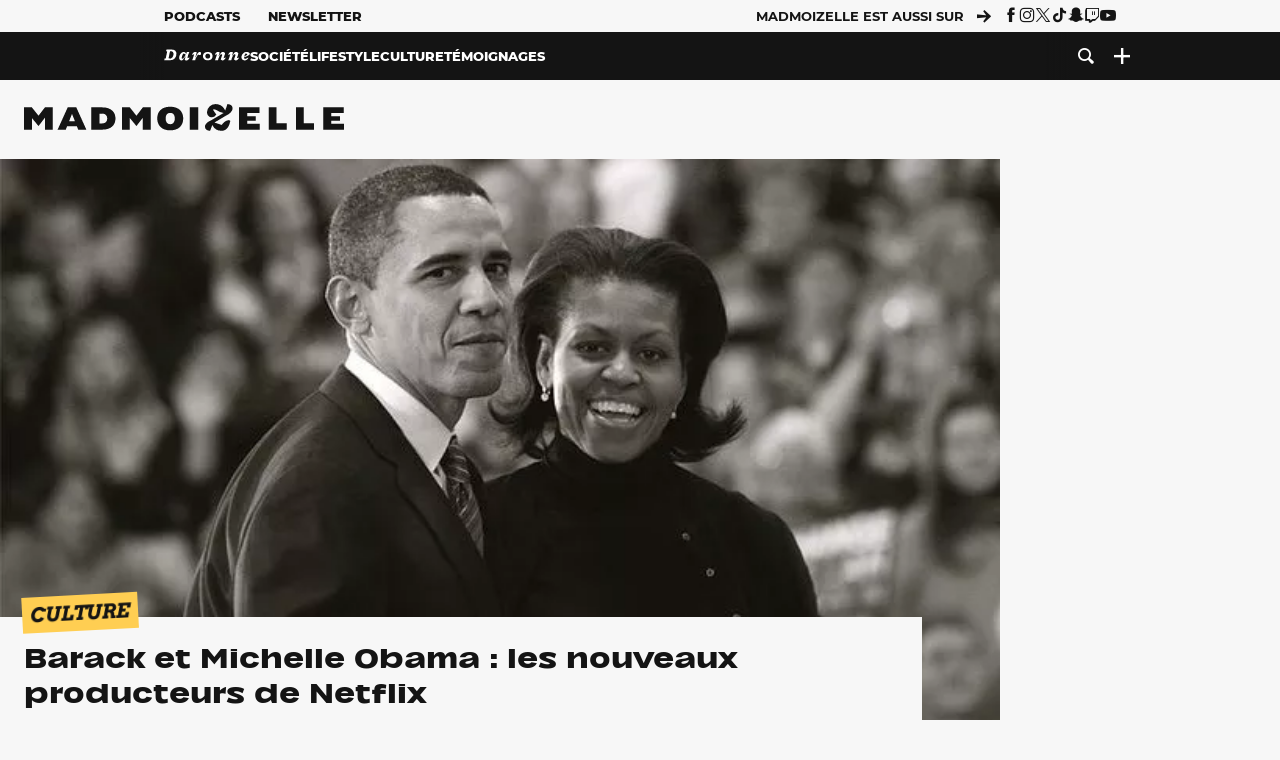

--- FILE ---
content_type: text/html; charset=UTF-8
request_url: https://www.madmoizelle.com/barack-michelle-obama-netflix-922473
body_size: 26247
content:
<!DOCTYPE html>
<html lang="fr-FR">

<head>
    <link rel="dns-prefetch" href="//scripts.static-od.com"/>
    <link rel="dns-prefetch" href="//c0.lestechnophiles.com"/>
    <link rel="dns-prefetch" href="//c1.lestechnophiles.com"/>
    <link rel="dns-prefetch" href="//c2.lestechnophiles.com"/>
    <link rel="dns-prefetch" href="//ddm.madmoizelle.com">

    <meta charset="UTF-8"/>
    <meta http-equiv="Content-Type" content="text/html; charset=UTF-8"/>
    <meta name="viewport" content="viewport-fit=cover, width=device-width, initial-scale=1, user-scalable=yes"/>
    <meta name="theme-color" content="#ffc505">

    
    <link rel="profile" href="http://gmpg.org/xfn/11"/>
    <link rel="pingback" href="https://www.madmoizelle.com/wp/xmlrpc.php"/>
    <link rel="apple-touch-icon" sizes="180x180" href="https://www.madmoizelle.com/wp-content/themes/madmoizelle-theme/assets/images/favicon/icon-x180.png">
    <link rel="icon" href="https://www.madmoizelle.com/wp-content/themes/madmoizelle-theme/assets/images/favicon/icon.svg"/>
    <link rel="icon" type="image/png" sizes="32x32" href="https://www.madmoizelle.com/wp-content/themes/madmoizelle-theme/assets/images/favicon/icon-x32.png">
    <link rel="icon" type="image/png" sizes="16x16" href="https://www.madmoizelle.com/wp-content/themes/madmoizelle-theme/assets/images/favicon/icon-x16.png"/>

            <script type="text/javascript">window.gdprAppliesGlobally=true;(function(){function a(e){if(!window.frames[e]){if(document.body&&document.body.firstChild){var t=document.body;var n=document.createElement("iframe");n.style.display="none";n.name=e;n.title=e;t.insertBefore(n,t.firstChild)}
            else{setTimeout(function(){a(e)},5)}}}function e(n,r,o,c,s){function e(e,t,n,a){if(typeof n!=="function"){return}if(!window[r]){window[r]=[]}var i=false;if(s){i=s(e,t,n)}if(!i){window[r].push({command:e,parameter:t,callback:n,version:a})}}e.stub=true;function t(a){if(!window[n]||window[n].stub!==true){return}if(!a.data){return}
                var i=typeof a.data==="string";var e;try{e=i?JSON.parse(a.data):a.data}catch(t){return}if(e[o]){var r=e[o];window[n](r.command,r.parameter,function(e,t){var n={};n[c]={returnValue:e,success:t,callId:r.callId};a.source.postMessage(i?JSON.stringify(n):n,"*")},r.version)}}
                if(typeof window[n]!=="function"){window[n]=e;if(window.addEventListener){window.addEventListener("message",t,false)}else{window.attachEvent("onmessage",t)}}}e("__tcfapi","__tcfapiBuffer","__tcfapiCall","__tcfapiReturn");a("__tcfapiLocator");(function(e){
                var t=document.createElement("script");t.id="spcloader";t.type="text/javascript";t.async=true;t.src="https://ddm.madmoizelle.com/"+e+"/loader.js?target="+document.location.hostname;t.charset="utf-8";var n=document.getElementsByTagName("script")[0];n.parentNode.insertBefore(t,n)})("a1eae917-f28e-4669-a7e7-8b28857ccf7a")})();</script>
        <script type="text/javascript">window.didomiConfig={sdkPath:'https://ddm.madmoizelle.com/',apiPath:'https://ddm.madmoizelle.com/api'};</script>
        <meta name='robots' content='index, follow, max-image-preview:large, max-snippet:-1, max-video-preview:-1' />
	<style>img:is([sizes="auto" i], [sizes^="auto," i]) { contain-intrinsic-size: 3000px 1500px }</style>
	
        <script>
            window.humanoidRgpd = {
                vendors: [{"vendor":"twitter","slug":"twitter","name":"Twitter","domains":["x.com","twitter.com","platform.twitter.com"]},{"vendor":"c:youtube","slug":"youtube","name":"YouTube","domains":["youtube.com","youtu.be"]},{"vendor":"c:spotify-embed","slug":"spotify","name":"Spotify","domains":["spotify.com"]},{"vendor":"793","slug":"twitch","name":"Twitch","domains":["twitch.tv"]},{"vendor":"c:instagram","slug":"instagram","name":"Instagram","domains":["instagram.com","instagr.am"]},{"vendor":"facebook","slug":"facebook","name":"Facebook","domains":["facebook.com","fb.com","fb.me"]},{"vendor":"c:applemusi-z4f23R4B","slug":"apple-music","name":"Apple Music","domains":["music.apple.com"]},{"vendor":"1120","slug":"voxeus","name":"Voxeus","display_name":"Bababam","domains":["bababam.com","voxeus.com","podcasts.voxeus.com","podcasts.madmoizelle.com"]},{"vendor":"c:acast-Jn8WkXKW","slug":"acast","name":"Acast","domains":["acast.com","acast.fr","embed.acast.com"]},{"vendor":"c:pinterest","slug":"pinterest","name":"Pinterest","domains":["pinterest.com","pin.it"]},{"vendor":"c:tumblr-3aEJCmnw","slug":"tumblr","name":"Tumblr","domains":["tumblr.com","tumblr.co"]},{"vendor":"c:tiktok-KZAUQLZ9","slug":"tiktok","name":"TikTok","domains":["tiktok.com"]},{"vendor":"c:reddit","slug":"reddit","name":"reddit","display_name":"Reddit","domains":["reddit.com","redd.it"]},{"vendor":"573","slug":"dailymotion","name":"Dailymotion","domains":["dailymotion.com"]},{"vendor":"c:vimeo","slug":"vimeo","name":"Vimeo","domains":["vimeo.com"]},{"vendor":"c:soundclou-FMwbRJcH","slug":"soundcloud","name":"SoundCloud","domains":["soundcloud.com"]},{"vendor":"833","slug":"disqus","name":"Disqus","domains":["disqus.com"]},{"vendor":"c:bluesky-zfNhFrTf","slug":"bluesky-social","name":"Bluesky Social","domains":["bsky.app"]}],
            }
        </script>
        <script src="https://www.madmoizelle.com/wp-content/plugins/humanoid-didomi/dist/didomi-v39dce2c97b3f3a47de3b.js"></script>

        <meta name="nli:image" content="https://c0.lestechnophiles.com/www.madmoizelle.com/wp-content/uploads/2018/05/barack-michelle-obama-netflix-640x400.jpeg?key=b33fed3f" /><script type="text/javascript">
    window['gtag_enable_tcf_support'] = true;
    window.dataLayer = window.dataLayer || [];
    window.dataLayer.push({
        ...{"Post_type":"post","articletype":"chaud","contentType":"ct=article","articleId":"922473","authorname":"kalindi","publish_date":"2018-05-22T11:09:23+02:00","initial_publish_date":"2018-05-22T11:09:23+02:00","human_readable_publish_date":"22\/05\/2018","modified_date":"2018-05-22T14:35:55+02:00","agedays":"2795","agerange":"999","postage":"7","wordcount":"373","primary_category":"culture","blocks_list":["humanoid-gutenberg\/chapo"],"categories_array":["cinema","culture"],"tags_array":["barack-obama","michelle-obama","netflix","newsletter"],"terms_array":["cinema","culture","barack-obama","michelle-obama","netflix","newsletter"],"Author":"Kalindi Ramphul","Published_at":"2018-05-22T11:09:23+02:00","Tags":"{cinema}{culture}{barack-obama}{michelle-obama}{netflix}{newsletter}"},
        ...{ 'theme': document.documentElement.getAttribute('data-scheme') || 'light' }
    })
</script>

<script>
    (function(w,d,s,l,i){w[l]=w[l]||[];w[l].push({'gtm.start':
    new Date().getTime(),event:'gtm.js'});var f=d.getElementsByTagName(s)[0],
    j=d.createElement(s),dl=l!='dataLayer'?'&l='+l:'';j.async=true;j.src=
    'https://www.googletagmanager.com/gtm.js?id='+i+dl;f.parentNode.insertBefore(j,f);
    })(window,document,'script','dataLayer','GTM-PNZLJMP');
</script>
	<title>Le couple Obama va produire des contenus originaux pour Netflix</title>
	<meta name="description" content="On ne change pas une équipe qui gagne. C&#039;est main dans la main que Michelle et Barack Obama vont produire des contenus originaux pour la plateforme américaine Netflix. JOIE." />
	<link rel="canonical" href="https://www.madmoizelle.com/barack-michelle-obama-netflix-922473" />
	<meta property="og:locale" content="fr_FR" />
	<meta property="og:type" content="article" />
	<meta property="og:title" content="Le couple Obama va produire des contenus originaux pour Netflix" />
	<meta property="og:description" content="On ne change pas une équipe qui gagne. C&#039;est main dans la main que Michelle et Barack Obama vont produire des contenus originaux pour la plateforme américaine Netflix. JOIE." />
	<meta property="og:url" content="https://www.madmoizelle.com/barack-michelle-obama-netflix-922473" />
	<meta property="og:site_name" content="Madmoizelle" />
	<meta property="og:image" content="https://c0.lestechnophiles.com/www.madmoizelle.com/wp-content/uploads/2018/05/barack-michelle-obama-netflix.jpeg?resize=1600,900&key=0bd18f8f&watermark" />
	<meta property="og:image:width" content="1600" />
	<meta property="og:image:height" content="900" />
	<meta property="og:image:type" content="image/jpeg" />
	<meta name="author" content="Kalindi Ramphul" />
	<meta name="twitter:card" content="summary_large_image" />
	<meta name="twitter:label1" content="Written by" />
	<meta name="twitter:data1" content="Kalindi Ramphul" />
	<meta name="twitter:label2" content="Est. reading time" />
	<meta name="twitter:data2" content="2 minutes" />
	<script type="application/ld+json" class="yoast-schema-graph">{"@context":"https://schema.org","@graph":[{"@type":"NewsArticle","@id":"https://www.madmoizelle.com/barack-michelle-obama-netflix-922473#article","isPartOf":{"@id":"https://www.madmoizelle.com/barack-michelle-obama-netflix-922473"},"author":{"name":"Kalindi Ramphul","@id":"https://www.madmoizelle.com/#/schema/person/8a2bd4491bd6067073098dc7b3424614"},"headline":"Barack et Michelle Obama : les nouveaux producteurs de Netflix","datePublished":"2018-05-22T09:09:23+00:00","dateModified":"2018-05-22T12:35:55+00:00","mainEntityOfPage":{"@id":"https://www.madmoizelle.com/barack-michelle-obama-netflix-922473"},"wordCount":398,"commentCount":0,"publisher":{"@id":"https://www.madmoizelle.com/#organization"},"image":{"@id":"https://www.madmoizelle.com/barack-michelle-obama-netflix-922473#primaryimage"},"thumbnailUrl":"https://c0.lestechnophiles.com/www.madmoizelle.com/wp-content/uploads/2018/05/barack-michelle-obama-netflix.jpeg?resize=1600,900&key=0bd18f8f&watermark","keywords":["Barack Obama","Michelle Obama","Netflix","newsletter"],"articleSection":["Cinéma","Culture"],"inLanguage":"fr-FR","potentialAction":[{"@type":"CommentAction","name":"Comment","target":["https://www.madmoizelle.com/barack-michelle-obama-netflix-922473#respond"]}],"copyrightYear":"2018","copyrightHolder":{"@id":"https://www.madmoizelle.com/#organization"},"description":"On ne change pas une équipe qui gagne. C'est main dans la main que Michelle et Barack Obama vont produire des contenus originaux pour la plateforme américaine Netflix. JOIE.","speakable":{"@type":"SpeakableSpecification","cssSelector":".article-excerpt"},"isAccessibleForFree":true},{"@type":"WebPage","@id":"https://www.madmoizelle.com/barack-michelle-obama-netflix-922473","url":"https://www.madmoizelle.com/barack-michelle-obama-netflix-922473","name":"Le couple Obama va produire des contenus originaux pour Netflix","isPartOf":{"@id":"https://www.madmoizelle.com/#website"},"primaryImageOfPage":{"@id":"https://www.madmoizelle.com/barack-michelle-obama-netflix-922473#primaryimage"},"image":{"@id":"https://www.madmoizelle.com/barack-michelle-obama-netflix-922473#primaryimage"},"thumbnailUrl":"https://c0.lestechnophiles.com/www.madmoizelle.com/wp-content/uploads/2018/05/barack-michelle-obama-netflix.jpeg?resize=1600,900&key=0bd18f8f&watermark","datePublished":"2018-05-22T09:09:23+00:00","dateModified":"2018-05-22T12:35:55+00:00","description":"On ne change pas une équipe qui gagne. C'est main dans la main que Michelle et Barack Obama vont produire des contenus originaux pour la plateforme américaine Netflix. JOIE.","breadcrumb":{"@id":"https://www.madmoizelle.com/barack-michelle-obama-netflix-922473#breadcrumb"},"inLanguage":"fr-FR","potentialAction":[{"@type":"ReadAction","target":["https://www.madmoizelle.com/barack-michelle-obama-netflix-922473"]}]},{"@type":"ImageObject","inLanguage":"fr-FR","@id":"https://www.madmoizelle.com/barack-michelle-obama-netflix-922473#primaryimage","url":"https://c0.lestechnophiles.com/www.madmoizelle.com/wp-content/uploads/2018/05/barack-michelle-obama-netflix.jpeg?resize=1600,900&key=0bd18f8f&watermark","contentUrl":"https://c0.lestechnophiles.com/www.madmoizelle.com/wp-content/uploads/2018/05/barack-michelle-obama-netflix.jpeg?resize=1600,900&key=0bd18f8f&watermark","width":1600,"height":900},{"@type":"BreadcrumbList","@id":"https://www.madmoizelle.com/barack-michelle-obama-netflix-922473#breadcrumb","itemListElement":[{"@type":"ListItem","position":1,"name":"madmoizelle","item":"https://www.madmoizelle.com/"},{"@type":"ListItem","position":2,"name":"Culture","item":"https://www.madmoizelle.com/rubriques/culture"},{"@type":"ListItem","position":3,"name":"Cinéma","item":"https://www.madmoizelle.com/rubriques/culture/cinema"},{"@type":"ListItem","position":4,"name":"Barack et Michelle Obama : les nouveaux producteurs de Netflix"}]},{"@type":"WebSite","@id":"https://www.madmoizelle.com/#website","url":"https://www.madmoizelle.com/","name":"Madmoizelle","description":"Le magazine qui écrit la société au féminin","publisher":{"@id":"https://www.madmoizelle.com/#organization"},"potentialAction":[{"@type":"SearchAction","target":{"@type":"EntryPoint","urlTemplate":"https://www.madmoizelle.com/?s={search_term_string}"},"query-input":{"@type":"PropertyValueSpecification","valueRequired":true,"valueName":"search_term_string"}}],"inLanguage":"fr-FR"},{"@type":"Organization","@id":"https://www.madmoizelle.com/#organization","name":"Madmoizelle","url":"https://www.madmoizelle.com/","logo":{"@type":"ImageObject","inLanguage":"fr-FR","@id":"https://www.madmoizelle.com/#/schema/logo/image/","url":"https://www.madmoizelle.com/wp-content/uploads/2021/07/logomad_1000.png","contentUrl":"https://www.madmoizelle.com/wp-content/uploads/2021/07/logomad_1000.png","width":1000,"height":1000,"caption":"Madmoizelle"},"image":{"@id":"https://www.madmoizelle.com/#/schema/logo/image/"}},{"@type":"Person","@id":"https://www.madmoizelle.com/#/schema/person/8a2bd4491bd6067073098dc7b3424614","name":"Kalindi Ramphul","image":{"@type":"ImageObject","inLanguage":"fr-FR","@id":"https://www.madmoizelle.com/#/schema/person/image/","url":"https://secure.gravatar.com/avatar/3b3ada67936c6e0772c9d48d2a94cbf340822d71ad92b26d9d35dc5f704bf61c?s=96&d=mm&r=g","contentUrl":"https://secure.gravatar.com/avatar/3b3ada67936c6e0772c9d48d2a94cbf340822d71ad92b26d9d35dc5f704bf61c?s=96&d=mm&r=g","caption":"Kalindi Ramphul"},"sameAs":["https://www.linkedin.com/in/kalindi-ramphul-48169452/?ppe=1"],"url":"https://www.madmoizelle.com/author/kalindi"}]}</script>
	<meta property="article:published_time" content="2018-05-22T09:09:23+00:00" />
	<meta property="article:modified_time" content="2018-05-22T12:35:55+00:00" />
	<meta property="og:updated_time" content="2018-05-22T12:35:55+00:00" />



        <meta name="parsely-title" content="Barack et Michelle Obama : les nouveaux producteurs de Netflix"/>
        <meta name="parsely-link" content="https://www.madmoizelle.com/barack-michelle-obama-netflix-922473"/>
        <meta name="parsely-type" content="post"/>

        
            <meta name="parsely-image-url" content="https://www.madmoizelle.com/wp-content/uploads/2018/05/barack-michelle-obama-netflix-640x400.jpeg"/>
            <meta name="parsely-pub-date" content="2018-05-22T11:09:23Z"/>
            <meta name="parsely-section" content="culture"/>
                                        <meta name="parsely-author" content="Kalindi Ramphul"/>
                                        <meta name="parsely-tags" content="cinema,culture,barack-obama,michelle-obama,netflix,newsletter,ct_article,at_chaud,pt_post"/>
            <meta name="parsely-post-id" content="922473"/>

            <script src="https://www.madmoizelle.com/wp-content/cache/83a4c75f-c574-4042-9672-d3f7fb80dd5c/e939069c8935d349731efce83e7e86306eb6158f.js" id="affilizz-rendering-js" defer data-wp-strategy="defer"></script>
<script defer src="https://www.madmoizelle.com/wp-content/themes/madmoizelle-theme/dist/javascripts/main-v569d98e7599f1f88fd44.js" id="jquery-js"></script>
<script id="jquery-js-after">
var theme_config={"ajaxurl":"https:\/\/www.madmoizelle.com\/wp\/wp-admin\/admin-ajax.php","theme":"https:\/\/www.madmoizelle.com\/wp-content\/themes\/madmoizelle-theme","themePath":"wp-content\/themes\/madmoizelle-theme","themeManifest":"https:\/\/www.madmoizelle.com\/wp-content\/uploads\/resources\/theme-manifest.json"}
</script>
<script defer src="https://www.madmoizelle.com/wp-content/themes/madmoizelle-theme/dist/javascripts/single-v569d98e7599f1f88fd44.js" id="single-js"></script>
<script>
    window.modifyLayout = {
        init: function () {
            if (window.initWallpaperCallback) {
                document.removeEventListener('wallpaper-ads', window.initWallpaperCallback);
            }

            const navHeader = document.getElementById('navigation-header');
            const ctBoc = document.getElementById('ctBoc');
            if (ctBoc) {
                ctBoc.style.position = 'relative';
                ctBoc.style.marginRight = 'auto';
                ctBoc.style.marginLeft = 'auto';
                ctBoc.style.maxWidth = '1000px';
                ctBoc.classList.add('has-bg-body-background-color');
            }

            const socials = document.getElementsByClassName('socials--header');
            if (socials.length) {
                for (var i = 0; i < socials.length; i += 1) {
                    socials[i].classList.add('is-hidden');
                }
            }

            const heroDuoCovers = document.querySelectorAll('.hero-duo .post-card__cover > picture');
            heroDuoCovers.forEach((hero) => {
                hero.style.aspectRatio = '5/4';
            })

            const heroDuopostCardContents = document.querySelectorAll('.hero-duo .post-card__title, .hero-duo .post-card__category');
            heroDuopostCardContents.forEach((el) => {
                el.style.setProperty('font-size', '1.25rem', 'important');
            })

            const articleContent = document.getElementsByClassName('article-content');
            if (articleContent.length) {
                articleContent[0].classList.add('no-align');
            }

            const headerCoverWrapper = document.getElementsByClassName('article-header__cover');
            if (headerCoverWrapper.length) {
                headerCoverWrapper[0].classList.add('container', 'pt-0', 'pb-4-desktop', 'p-0-mobile')
            }

            const headerContentWrapper = document.getElementsByClassName('article-header__content');
            if (headerContentWrapper.length) {
                headerContentWrapper[0].style.maxWidth = 'max-content';
                headerContentWrapper[0].style.marginLeft = '0';
            }

            const wallpaper = document.getElementById('wallpaper-ad');
            if (wallpaper && ctBoc) {
                wallpaper.style.position = 'sticky';
                wallpaper.style.top = '0';

                const wallpaperContainer = document.createElement('div');
                wallpaperContainer.id = 'wallpaper-ad-container';
                wallpaperContainer.style.position = 'absolute';
                wallpaperContainer.style.bottom = '0';
                wallpaperContainer.style.left = '0';
                wallpaperContainer.style.right = '0';
                wallpaperContainer.style.width = '100%';
                wallpaperContainer.style.top = navHeader.offsetHeight + 'px';

                let $refContainer = document.body;
                const $contentWrapper = document.querySelector('body > .wrapper');
                if ($contentWrapper) {
                    $refContainer = $contentWrapper;
                }

                $refContainer.insertBefore(wallpaperContainer, ctBoc);
                wallpaperContainer.appendChild(wallpaper);
            }



                        const billboards = document.getElementsByClassName('is-lovely-catfishb');
            if (billboards.length) {
                const headerBanner = billboards[0].closest('.article-header-banner');
                if (headerBanner) {
                    headerBanner.classList.add('is-hidden');
                } else if (document.getElementById('optidigital-adslot-Billboard_1')) {
                    billboards[0].classList.add('is-hidden');
                }
            }
        },
    }


    window.initWallpaperCallback = function () {
        window.modifyLayout.init();
    };

    var wallpaper = document.getElementById('wallpaper-ad');
    if (wallpaper) {
        window.modifyLayout.init();
    } else {
        document.addEventListener('wallpaper-ads', window.initWallpaperCallback);
    }
</script>
<link rel="EditURI" type="application/rsd+xml" title="RSD" href="https://www.madmoizelle.com/wp/xmlrpc.php?rsd" />

            <link rel="preload" as="font" type="font/woff2" crossOrigin="anonymous" href="/wp-content/themes/madmoizelle-theme/dist/fonts/3525fd90c061dc5315d1.woff2"/>
                    <link rel="preload" as="font" type="font/woff2" crossOrigin="anonymous" href="/wp-content/themes/madmoizelle-theme/dist/fonts/63fb1e0aeacd3399d5e3.woff2"/>
                    <link rel="preload" as="font" type="font/woff2" crossOrigin="anonymous" href="/wp-content/themes/madmoizelle-theme/dist/fonts/7dbcc8a5ea2289d83f65.woff2"/>
                    <link rel="preload" as="font" type="font/woff2" crossOrigin="anonymous" href="/wp-content/themes/madmoizelle-theme/dist/fonts/db9a3e0ba7eaea32e5f5.woff2"/>
                    <link rel="preload" as="font" type="font/woff2" crossOrigin="anonymous" href="/wp-content/themes/madmoizelle-theme/dist/fonts/091b209546e16313fd4f.woff2"/>
                    <link rel="preload" as="font" type="font/woff2" crossOrigin="anonymous" href="/wp-content/themes/madmoizelle-theme/dist/fonts/b71748ae4f80ec8c014d.woff2"/>
                    <link rel="preload" as="font" type="font/woff2" crossOrigin="anonymous" href="/wp-content/themes/madmoizelle-theme/dist/fonts/6bcc86190144949ef7f1.woff2"/>
                    <link rel="preload" as="font" type="font/woff2" crossOrigin="anonymous" href="/wp-content/themes/madmoizelle-theme/dist/fonts/479a7defbeb6da09af10.woff2"/>
                    <link rel="preload" as="font" type="font/woff2" crossOrigin="anonymous" href="/wp-content/themes/madmoizelle-theme/dist/fonts/e888d742c6aba4571635.woff2"/>
                    <link rel="preload" as="font" type="font/woff2" crossOrigin="anonymous" href="/wp-content/themes/madmoizelle-theme/dist/fonts/7eb3cffab978f67d1b5e.woff2"/>
                    <link rel="preload" as="font" type="font/woff2" crossOrigin="anonymous" href="/wp-content/themes/madmoizelle-theme/dist/fonts/e9e7366b380433129bb6.woff2?4biax1"/>
        <link href="https://www.madmoizelle.com/wp-content/themes/madmoizelle-theme/dist/styles/main-v569d98e7599f1f88fd44.css" media="all" rel="stylesheet" type="text/css" />        <script defer data-api="https://www.madmoizelle.com/plsbl/api/event" data-domain="madmoizelle.com" src="https://www.madmoizelle.com/plsbl/js/plausible.js"></script>
        <meta name="affilizz-media" content="63be7c1a854fb5049c111f6e" />

        <script async="" type="text/javascript" src="https://securepubads.g.doubleclick.net/tag/js/gpt.js"></script>
        <script type="text/javascript">
            var optidigitalQueue = optidigitalQueue || {};
            optidigitalQueue.cmd = optidigitalQueue.cmd || [];
            var targeting = {"adUnit":"/1011818/madmoizelle.com/culture-article","pageTargeting":{"tags":["cinema","culture","barack-obama","michelle-obama","netflix","newsletter","article"],"isSponso":0,"isSafe":1,"site_version":"new2021","id_article":922473,"article_id":922473}};
            if (window.doNotTrack) targeting.pageTargeting.donotrack = 1;
            targeting.pageTargeting.theme = document.documentElement.getAttribute('data-scheme') || 'light';
            targeting.pageTargeting.tags = targeting.pageTargeting.tags || [];
                        // Begin tmp random targeting
            var shouldDelInternalExclu = false;

            function manageCampaignExclu(advertiser) {
                if (advertiser === 'apple') {
                    document.cookie = 'crandomseg=1; path=/; max-age=86400';
                    shouldDelInternalExclu = true;
                    document.dispatchEvent(new Event('del-exclu'));

                    // Hide all natives
                    const natives = document.querySelectorAll('[href^="https://native.humanoid.fr"]');
                    natives.forEach((link) => {
                        if (link.matches('.sidebar *')) {
                            link.closest('.mt-3').style.display = 'none';
                        } else if (link.matches('.article-footer *')) {
                            link.closest('.columns.is-mobile.is-2.is-variable').style.display = 'none';
                        }
                        link.closest('.post-card').style.display = 'none';
                    });
                }
            }

                        var pExclu = 200;
            if (document.cookie.indexOf('crandomseg') === -1 && (Math.floor(Math.random() * 1000) < pExclu || window.location.hash === '#forceexclu')) {
                targeting.pageTargeting.tags.push('arandomseg');
            }
            // End tmp random targeting

            var odS = document.createElement('script');
            odS.setAttribute('type', 'module');
            odS.setAttribute('src', 'https://scripts.opti-digital.com/modules/?site=madmoizellev2');
            odS.setAttribute('id', 'optidigital-ad-init');
            odS.setAttribute('config', JSON.stringify(targeting));
            document.getElementsByTagName('head')[0].appendChild(odS);
        </script>
        </head>

<body class="wp-singular post-template-default single single-post postid-922473 single-format-standard wp-embed-responsive wp-theme-madmoizelle-theme nojs has-primary-color is-culture">
            <script>document.body.className = document.body.className.replace('nojs', '');</script>
        <link href="https://www.madmoizelle.com/wp-content/themes/madmoizelle-theme/dist/styles/single-v569d98e7599f1f88fd44.css" media="all" rel="stylesheet" type="text/css" /><div class="Mobile_Sticky_Bottom" style="display:none"></div>    
<header id="navigation-header" class="navigation-header">
    <div class="navigation-header__desktop is-hidden-mobile">
        <div class="navigation-header__top-container">
            <div class="navigation-header__top-nav container">
                <nav aria-label="Podcast et Newsletter">
                    <ul class="navigation-header__top-nav-list is-flex">
                                            
<li
    class="is-top-nav-item "
    >
                        <a
                class="navigation-link "
                href="https://podcasts.madmoizelle.com"
                                                    target="_blank"
                            >
                
    
            Podcasts    
            </a>
            
    </li>
                                            
<li
    class="is-top-nav-item "
    >
                        <a
                class="navigation-link "
                href="https://www.madmoizelle.com/newsletters"
                                            >
                
    
            Newsletter    
            </a>
            
    </li>
                                        </ul>
                </nav>
                <nav class="is-flex is-align-items-center" aria-label="Réseaux sociaux">
                    <p class="has-text-weight-bold">Madmoizelle est aussi sur</p>
                    <span class="icon-arrow is-inline-block mx-2"></span>
                    <ul class="navigation-header__socials socials is-flex">
                        <li>
                <a title="Suivez nous sur Facebook"
                   href="https://www.facebook.com/madmoiZelle"
                   class="icon-fb"
                   target="_blank"
                   rel="noopener"></a>
            </li>
                                <li>
                <a title="Suivez nous sur Instagram"
                   href="https://www.instagram.com/madmoizelle/?hl=fr"
                   class="icon-insta"
                   target="_blank"
                   rel="noopener"></a>
            </li>
                                <li>
                <a title="Suivez nous sur X"
                   href="https://twitter.com/madmoiZelle"
                   class="icon-x"
                   target="_blank"
                   rel="noopener"></a>
            </li>
                                <li>
                <a title="Suivez nous sur Tiktok"
                   href="https://www.tiktok.com/@madmoizellecom"
                   class="icon-tiktok"
                   target="_blank"
                   rel="noopener"></a>
            </li>
                                <li>
                <a title="Suivez nous sur Snapchat"
                   href="https://www.snapchat.com/add/madmoizellecom"
                   class="icon-snap"
                   target="_blank"
                   rel="noopener"></a>
            </li>
                                <li>
                <a title="Suivez nous sur Twitch"
                   href="https://www.twitch.tv/madmoizelle"
                   class="icon-twitch"
                   target="_blank"
                   rel="noopener"></a>
            </li>
                                <li>
                <a title="Suivez nous sur Youtube"
                   href="https://www.youtube.com/user/madmoiZelledotcom"
                   class="icon-yt"
                   target="_blank"
                   rel="noopener"></a>
            </li>
                        </ul>
                </nav>
            </div>
        </div>
        <div class="navigation-header__bottom-container has-bg-nav-background">
            <nav class="container navigation-header__bottom-nav " aria-label="Navigation Principale">
                                <ul class="navigation-header__categories is-hscroll pl-2">
                                                                                    <li class="is-daronne">
                        <a href="https://www.madmoizelle.com/rubriques/daronne"
                           class="navigation-link is-flex is-align-items-center ">
                                                        <svg viewBox="0 0 114 16" aria-label="Daronne" role="img">
                                <title>Aller sur Daronne</title>
                                <use href="https://www.madmoizelle.com/wp-content/themes/madmoizelle-theme/assets/images/daronne/full-logo.svg#logo"
                                     class="is-daronne-svg"></use>
                            </svg>
                                                    </a>
                    </li>
                                                                <li class="is-societe">
                        <a href="https://www.madmoizelle.com/rubriques/societe"
                           class="navigation-link is-flex is-align-items-center ">
                                                        <span class="">
                                Société                            </span>
                                                    </a>
                    </li>
                                                                <li class="is-lifestyle">
                        <a href="https://www.madmoizelle.com/rubriques/lifestyle"
                           class="navigation-link is-flex is-align-items-center ">
                                                        <span class="">
                                Lifestyle                            </span>
                                                    </a>
                    </li>
                                                                <li class="is-culture">
                        <a href="https://www.madmoizelle.com/rubriques/culture"
                           class="navigation-link is-flex is-align-items-center active">
                                                        <span class="">
                                Culture                            </span>
                                                    </a>
                    </li>
                                                                <li class="is-temoignages">
                        <a href="https://www.madmoizelle.com/motsclefs/temoignages"
                           class="navigation-link is-flex is-align-items-center ">
                                                        <span class="">
                                Témoignages                            </span>
                                                    </a>
                    </li>
                                    </ul>
                <ul class="navigation-header__menu">
                                    
<li
    class="is-search "
    >
                        <a
                class="navigation-link "
                href="https://www.madmoizelle.com/?s"
                                    aria-label="Recherche"
                                            >
                
            <span class="icon-search"></span>
    
    
            </a>
            
    </li>
                                    
<li
    class="is-plus navigation-dropdown"
    >
                        <button
                class="navigation-link "
                                    aria-label="Ouvrir le menu"
                                data-controls="desktop-menu"
            >
                
            <span class="icon-plus"></span>
    
    
            </button>
            
            <ul id="desktop-menu" hidden>
                            
<li
    class="is-dropdown-item "
    >
                        <a
                class="navigation-link "
                href="https://forums.madmoizelle.com"
                                                    target="_blank"
                            >
                
    
            Forum    
            </a>
            
    </li>
                            
<li
    class="is-dropdown-item "
    >
                        <a
                class="navigation-link "
                href="https://www.madmoizelle.com/motsclefs/bons-plans"
                                            >
                
    
            Bons plans    
            </a>
            
    </li>
                            
<li
    class="is-dropdown-item "
    >
                        <a
                class="navigation-link "
                href="https://www.madmoizelle.com/motsclefs/guide-achat"
                                            >
                
    
            Guides d'achat    
            </a>
            
    </li>
                            
<li
    class="is-dropdown-item "
    >
                        <a
                class="navigation-link "
                href="https://www.madmoizelle.com/motsclefs/test"
                                            >
                
    
            Tests    
            </a>
            
    </li>
                            
<li
    class="is-separator "
            aria-hidden="true"
    >
    
    </li>
                            
<li
    class="is-dropdown-item "
    >
                        <a
                class="navigation-link "
                href="https://www.madmoizelle.com/mentions-legales"
                                            >
                
    
            Mentions légales    
            </a>
            
    </li>
                            
<li
    class="is-dropdown-item "
    >
                        <a
                class="navigation-link "
                href="https://www.madmoizelle.com/contact"
                                            >
                
    
            Contact    
            </a>
            
    </li>
                            
<li
    class="is-dropdown-item "
    >
                        <a
                class="navigation-link "
                href="https://www.madmoizelle.com/politique-cookies"
                                            >
                
    
            Politique cookies    
            </a>
            
    </li>
                            
<li
    class="is-dropdown-item "
    >
                        <a
                class="navigation-link "
                href="https://www.madmoizelle.com/politique-de-traitement-des-donnees-personnelles"
                                            >
                
    
            Données personnelles    
            </a>
            
    </li>
                    </ul>
    </li>
                                </ul>
            </nav>
        </div>
    </div>
    <div class="navigation-header__mobile is-hidden-tablet">
        <div class="navigation-header__mobile-nav">
            <div class="navigation-dropdown px-2">
                <button class="navigation-link is-flex" aria-label="Ouvrir le menu" data-controls="mobile-menu">
                    <span id="burger-menu-icon" class="icon-burgermenu"></span>
                </button>
            </div>
            <div class="site-logo-wrapper container">
    <div class="site-logo">
                    <a title="Madmoizelle" href="https://www.madmoizelle.com/">
                                    <svg viewBox="0 0 1197 101" role="img">>
                        <title>Accueil de Madmoizelle</title>
                        <use href="https://www.madmoizelle.com/wp-content/themes/madmoizelle-theme/assets/images/full-logo.svg#logo"></use>
                    </svg>
                            </a>
            </div>
</div>
            <ul class="navigation-header__menu">
                            
<li
    class="is-search "
    >
                        <a
                class="navigation-link "
                href="https://www.madmoizelle.com/?s"
                                    aria-label="Recherche"
                                            >
                
            <span class="icon-search"></span>
    
    
            </a>
            
    </li>
                        </ul>
        </div>
        <div id="mobile-menu" class="navigation-header__mobile-menu" hidden>
            <nav class="navigation-header__mobile-categories" aria-label="Rubriques">
                <ul class="navigation-header__categories">
                                                            <li class="is-daronne">
                        <div id="daronne" aria-label="Afficher les sous-catégories" data-controls="category-dropdown"
                             class="category-dropdown">
                            <a href="https://www.madmoizelle.com/rubriques/daronne"
                               class="navigation-link ">
                                                                <svg viewBox="0 0 114 16" aria-label="Daronne" role="img">
                                    <title>Aller sur Daronne</title>
                                    <use href="https://www.madmoizelle.com/wp-content/themes/madmoizelle-theme/assets/images/daronne/full-logo.svg#logo"
                                         class="is-daronne-svg"></use>
                                </svg>
                                                            </a>
                                                        <span id="daronne-dropdown-icon" class="category-dropdown-icon icon-chevron2 is-inline-block is-size-title-card is-white mr-2"></span>
                                                    </div>
                                                <ul class="navigation-header__sub-categories" data-controls="category-children" hidden>
                                                        <li>
                                <a href="https://www.madmoizelle.com/rubriques/daronne/chere-daronne"
                                   class="navigation-link is-flex is-align-items-center is-sub-category
                                   ">
                                    <span>
                                        Chère Daronne                                    </span>
                                </a>
                            </li>
                                                        <li>
                                <a href="https://www.madmoizelle.com/rubriques/daronne/couple"
                                   class="navigation-link is-flex is-align-items-center is-sub-category
                                   ">
                                    <span>
                                        Couple                                    </span>
                                </a>
                            </li>
                                                        <li>
                                <a href="https://www.madmoizelle.com/rubriques/daronne/amour-et-eau-fraiche"
                                   class="navigation-link is-flex is-align-items-center is-sub-category
                                   ">
                                    <span>
                                        D'amour et d'eau fraiche                                    </span>
                                </a>
                            </li>
                                                        <li>
                                <a href="https://www.madmoizelle.com/rubriques/daronne/grossesse"
                                   class="navigation-link is-flex is-align-items-center is-sub-category
                                   ">
                                    <span>
                                        Grossesse                                    </span>
                                </a>
                            </li>
                                                        <li>
                                <a href="https://www.madmoizelle.com/rubriques/daronne/parentalite"
                                   class="navigation-link is-flex is-align-items-center is-sub-category
                                   ">
                                    <span>
                                        Parentalité                                    </span>
                                </a>
                            </li>
                                                        <li>
                                <a href="https://www.madmoizelle.com/rubriques/daronne/quand-on-aime-on-compte"
                                   class="navigation-link is-flex is-align-items-center is-sub-category
                                   ">
                                    <span>
                                        Quand on aime, on compte                                    </span>
                                </a>
                            </li>
                                                    </ul>
                                            </li>
                                        <li class="is-societe">
                        <div id="societe" aria-label="Afficher les sous-catégories" data-controls="category-dropdown"
                             class="category-dropdown">
                            <a href="https://www.madmoizelle.com/rubriques/societe"
                               class="navigation-link ">
                                                                <span>
                                    Société                                </span>
                                                            </a>
                                                        <span id="societe-dropdown-icon" class="category-dropdown-icon icon-chevron2 is-inline-block is-size-title-card is-white mr-2"></span>
                                                    </div>
                                                <ul class="navigation-header__sub-categories" data-controls="category-children" hidden>
                                                        <li>
                                <a href="https://www.madmoizelle.com/rubriques/societe/actualites-societe"
                                   class="navigation-link is-flex is-align-items-center is-sub-category
                                   ">
                                    <span>
                                        Actualités                                    </span>
                                </a>
                            </li>
                                                        <li>
                                <a href="https://www.madmoizelle.com/rubriques/societe/animaux"
                                   class="navigation-link is-flex is-align-items-center is-sub-category
                                   ">
                                    <span>
                                        Animaux                                    </span>
                                </a>
                            </li>
                                                        <li>
                                <a href="https://www.madmoizelle.com/rubriques/societe/chronique"
                                   class="navigation-link is-flex is-align-items-center is-sub-category
                                   ">
                                    <span>
                                        Chronique                                    </span>
                                </a>
                            </li>
                                                        <li>
                                <a href="https://www.madmoizelle.com/rubriques/societe/ecologie"
                                   class="navigation-link is-flex is-align-items-center is-sub-category
                                   ">
                                    <span>
                                        Écologie                                    </span>
                                </a>
                            </li>
                                                        <li>
                                <a href="https://www.madmoizelle.com/rubriques/societe/feminisme"
                                   class="navigation-link is-flex is-align-items-center is-sub-category
                                   ">
                                    <span>
                                        Féminisme                                    </span>
                                </a>
                            </li>
                                                        <li>
                                <a href="https://www.madmoizelle.com/rubriques/societe/justice"
                                   class="navigation-link is-flex is-align-items-center is-sub-category
                                   ">
                                    <span>
                                        Justice                                    </span>
                                </a>
                            </li>
                                                        <li>
                                <a href="https://www.madmoizelle.com/rubriques/societe/politique"
                                   class="navigation-link is-flex is-align-items-center is-sub-category
                                   ">
                                    <span>
                                        Politique                                    </span>
                                </a>
                            </li>
                                                        <li>
                                <a href="https://www.madmoizelle.com/rubriques/societe/sante"
                                   class="navigation-link is-flex is-align-items-center is-sub-category
                                   ">
                                    <span>
                                        Santé                                    </span>
                                </a>
                            </li>
                                                        <li>
                                <a href="https://www.madmoizelle.com/rubriques/societe/sport"
                                   class="navigation-link is-flex is-align-items-center is-sub-category
                                   ">
                                    <span>
                                        Sport                                    </span>
                                </a>
                            </li>
                                                    </ul>
                                            </li>
                                        <li class="is-lifestyle">
                        <div id="lifestyle" aria-label="Afficher les sous-catégories" data-controls="category-dropdown"
                             class="category-dropdown">
                            <a href="https://www.madmoizelle.com/rubriques/lifestyle"
                               class="navigation-link ">
                                                                <span>
                                    Lifestyle                                </span>
                                                            </a>
                                                        <span id="lifestyle-dropdown-icon" class="category-dropdown-icon icon-chevron2 is-inline-block is-size-title-card is-white mr-2"></span>
                                                    </div>
                                                <ul class="navigation-header__sub-categories" data-controls="category-children" hidden>
                                                        <li>
                                <a href="https://www.madmoizelle.com/rubriques/lifestyle/argent"
                                   class="navigation-link is-flex is-align-items-center is-sub-category
                                   ">
                                    <span>
                                        Argent                                    </span>
                                </a>
                            </li>
                                                        <li>
                                <a href="https://www.madmoizelle.com/rubriques/lifestyle/beaute"
                                   class="navigation-link is-flex is-align-items-center is-sub-category
                                   ">
                                    <span>
                                        Beauté                                    </span>
                                </a>
                            </li>
                                                        <li>
                                <a href="https://www.madmoizelle.com/rubriques/lifestyle/bien-etre"
                                   class="navigation-link is-flex is-align-items-center is-sub-category
                                   ">
                                    <span>
                                        Bien-être                                    </span>
                                </a>
                            </li>
                                                        <li>
                                <a href="https://www.madmoizelle.com/rubriques/lifestyle/deco"
                                   class="navigation-link is-flex is-align-items-center is-sub-category
                                   ">
                                    <span>
                                        Déco                                    </span>
                                </a>
                            </li>
                                                        <li>
                                <a href="https://www.madmoizelle.com/rubriques/lifestyle/miam"
                                   class="navigation-link is-flex is-align-items-center is-sub-category
                                   ">
                                    <span>
                                        Food                                    </span>
                                </a>
                            </li>
                                                        <li>
                                <a href="https://www.madmoizelle.com/rubriques/lifestyle/mode"
                                   class="navigation-link is-flex is-align-items-center is-sub-category
                                   ">
                                    <span>
                                        Mode                                    </span>
                                </a>
                            </li>
                                                        <li>
                                <a href="https://www.madmoizelle.com/rubriques/lifestyle/psycho-sexo"
                                   class="navigation-link is-flex is-align-items-center is-sub-category
                                   ">
                                    <span>
                                        Psycho-sexo                                    </span>
                                </a>
                            </li>
                                                        <li>
                                <a href="https://www.madmoizelle.com/rubriques/lifestyle/travail"
                                   class="navigation-link is-flex is-align-items-center is-sub-category
                                   ">
                                    <span>
                                        Travail                                    </span>
                                </a>
                            </li>
                                                        <li>
                                <a href="https://www.madmoizelle.com/rubriques/lifestyle/voyages"
                                   class="navigation-link is-flex is-align-items-center is-sub-category
                                   ">
                                    <span>
                                        Voyages                                    </span>
                                </a>
                            </li>
                                                    </ul>
                                            </li>
                                        <li class="is-culture">
                        <div id="culture" aria-label="Afficher les sous-catégories" data-controls="category-dropdown"
                             class="category-dropdown">
                            <a href="https://www.madmoizelle.com/rubriques/culture"
                               class="navigation-link active">
                                                                <span>
                                    Culture                                </span>
                                                            </a>
                                                        <span id="culture-dropdown-icon" class="category-dropdown-icon icon-chevron2 is-inline-block is-size-title-card is-white mr-2"></span>
                                                    </div>
                                                <ul class="navigation-header__sub-categories" data-controls="category-children" hidden>
                                                        <li>
                                <a href="https://www.madmoizelle.com/rubriques/culture/arts-expos"
                                   class="navigation-link is-flex is-align-items-center is-sub-category
                                   ">
                                    <span>
                                        Arts &amp; Expos                                    </span>
                                </a>
                            </li>
                                                        <li>
                                <a href="https://www.madmoizelle.com/rubriques/culture/cinema"
                                   class="navigation-link is-flex is-align-items-center is-sub-category
                                   ">
                                    <span>
                                        Cinéma                                    </span>
                                </a>
                            </li>
                                                        <li>
                                <a href="https://www.madmoizelle.com/rubriques/culture/sur-le-web"
                                   class="navigation-link is-flex is-align-items-center is-sub-category
                                   ">
                                    <span>
                                        Culture Web                                    </span>
                                </a>
                            </li>
                                                        <li>
                                <a href="https://www.madmoizelle.com/rubriques/culture/livres"
                                   class="navigation-link is-flex is-align-items-center is-sub-category
                                   ">
                                    <span>
                                        Livres                                    </span>
                                </a>
                            </li>
                                                        <li>
                                <a href="https://www.madmoizelle.com/rubriques/culture/musique"
                                   class="navigation-link is-flex is-align-items-center is-sub-category
                                   ">
                                    <span>
                                        Musique                                    </span>
                                </a>
                            </li>
                                                        <li>
                                <a href="https://www.madmoizelle.com/rubriques/culture/serie-tele"
                                   class="navigation-link is-flex is-align-items-center is-sub-category
                                   ">
                                    <span>
                                        Séries                                    </span>
                                </a>
                            </li>
                                                        <li>
                                <a href="https://www.madmoizelle.com/rubriques/culture/informatique"
                                   class="navigation-link is-flex is-align-items-center is-sub-category
                                   ">
                                    <span>
                                        Tech                                    </span>
                                </a>
                            </li>
                                                        <li>
                                <a href="https://www.madmoizelle.com/rubriques/culture/tele"
                                   class="navigation-link is-flex is-align-items-center is-sub-category
                                   ">
                                    <span>
                                        Télé                                    </span>
                                </a>
                            </li>
                                                    </ul>
                                            </li>
                                        <li class="is-temoignages">
                        <div id="temoignages" aria-label="Afficher les sous-catégories" data-controls="category-dropdown"
                             class="category-dropdown">
                            <a href="https://www.madmoizelle.com/motsclefs/temoignages"
                               class="navigation-link ">
                                                                <span>
                                    Témoignages                                </span>
                                                            </a>
                                                    </div>
                                            </li>
                                    </ul>
            </nav>
            <nav aria-label="Nos autres plateformes et les bons plans">
                <ul class="navigation-header__mobile-items">
                                            
<li
    class="is-mobile-menu-item "
    >
                        <a
                class="navigation-link "
                href="https://podcasts.madmoizelle.com"
                                                    target="_blank"
                            >
                
    
            Podcasts    
            </a>
            
    </li>
                                            
<li
    class="is-mobile-menu-item "
    >
                        <a
                class="navigation-link "
                href="https://www.madmoizelle.com/newsletters"
                                            >
                
    
            Newsletter    
            </a>
            
    </li>
                                            
<li
    class="is-mobile-menu-item "
    >
                        <a
                class="navigation-link "
                href="https://www.madmoizelle.com/motsclefs/bons-plans"
                                            >
                
    
            Bons plans    
            </a>
            
    </li>
                                            
<li
    class="is-mobile-menu-item "
    >
                        <a
                class="navigation-link "
                href="https://forums.madmoizelle.com"
                                                    target="_blank"
                            >
                
    
            Forum    
            </a>
            
    </li>
                                            
<li
    class="is-dropdown-item "
    >
                        <a
                class="navigation-link "
                href="https://www.madmoizelle.com/motsclefs/guide-achat"
                                            >
                
    
            Guides d'achat    
            </a>
            
    </li>
                                            
<li
    class="is-dropdown-item "
    >
                        <a
                class="navigation-link "
                href="https://www.madmoizelle.com/motsclefs/test"
                                            >
                
    
            Tests    
            </a>
            
    </li>
                                    </ul>
            </nav>
            <nav aria-label="Réseaux sociaux">
                <ul class="navigation-header__mobile-socials">
                    <li  class="socials-title">Madmoizelle est aussi sur</li>
                    <ul class="navigation-header__socials socials is-flex">
                        <li>
                <a title="Suivez nous sur Facebook"
                   href="https://www.facebook.com/madmoiZelle"
                   class="icon-fb"
                   target="_blank"
                   rel="noopener"></a>
            </li>
                                <li>
                <a title="Suivez nous sur Instagram"
                   href="https://www.instagram.com/madmoizelle/?hl=fr"
                   class="icon-insta"
                   target="_blank"
                   rel="noopener"></a>
            </li>
                                <li>
                <a title="Suivez nous sur X"
                   href="https://twitter.com/madmoiZelle"
                   class="icon-x"
                   target="_blank"
                   rel="noopener"></a>
            </li>
                                <li>
                <a title="Suivez nous sur Tiktok"
                   href="https://www.tiktok.com/@madmoizellecom"
                   class="icon-tiktok"
                   target="_blank"
                   rel="noopener"></a>
            </li>
                                <li>
                <a title="Suivez nous sur Snapchat"
                   href="https://www.snapchat.com/add/madmoizellecom"
                   class="icon-snap"
                   target="_blank"
                   rel="noopener"></a>
            </li>
                                <li>
                <a title="Suivez nous sur Twitch"
                   href="https://www.twitch.tv/madmoizelle"
                   class="icon-twitch"
                   target="_blank"
                   rel="noopener"></a>
            </li>
                                <li>
                <a title="Suivez nous sur Youtube"
                   href="https://www.youtube.com/user/madmoiZelledotcom"
                   class="icon-yt"
                   target="_blank"
                   rel="noopener"></a>
            </li>
                        </ul>
                </ul>
            </nav>
            <nav aria-label="Liens RGPD">
                <ul class="navigation-header__mobile-rgpd mobile-menu-grid">
                                            
<li
    class="is-rgpd-item "
    >
                        <a
                class="navigation-link "
                href="https://www.madmoizelle.com/mentions-legales"
                                            >
                
    
            Mentions légales    
            </a>
            
    </li>
                                            
<li
    class="is-rgpd-item "
    >
                        <a
                class="navigation-link "
                href="https://www.madmoizelle.com/contact"
                                            >
                
    
            Contact    
            </a>
            
    </li>
                                            
<li
    class="is-rgpd-item "
    >
                        <a
                class="navigation-link "
                href="https://www.madmoizelle.com/politique-cookies"
                                            >
                
    
            Politique cookies    
            </a>
            
    </li>
                                            
<li
    class="is-rgpd-item "
    >
                        <a
                class="navigation-link "
                href="https://www.madmoizelle.com/politique-de-traitement-des-donnees-personnelles"
                                            >
                
    
            Données personnelles    
            </a>
            
    </li>
                                    </ul>
            </nav>
        </div>
    </div>
</header>
    <div id="ctBoc" data-site="madmoizelle" class="mt-4-mobile">
<div id="single">
    <article class="article-container">
        <div class="twitch-player w-100 js-has-background">
    <div class="container is-paddingless is-relative">
        <div class="live-badge m-2 has-text-centered left-desktop is-absolute">
    <svg class="live-badge__bg w-100 h-100" xmlns="http://www.w3.org/2000/svg" xmlns:xlink="http://www.w3.org/1999/xlink" viewBox="0 0 73 73">
        <polygon fill="#FF3931" points="51.8,3.7 35.8,6.6 19.5,3.4 12.5,17 0.3,26.8 7.5,40.9 8.5,56.3 24.5,60.2 38,69.6 50.8,60.4 66.6,56.7 66.5,41.3 72.7,27.4 59.8,17.4 "/>
    </svg>
    <div class="live-badge__label is-absolute has-text-weight-black is-uppercase is-size-small has-text-body-invert">Live now</div>
</div>
        <div class="twitch-player__content is-relative w-100 h-100">
            <!-- Add a placeholder for the Twitch embed -->
        <div id="twitch-embed" data-lazy-func="loadTwitchLive" data-muted="1" data-lazy-script-url="https://embed.twitch.tv/embed/v1.js" data-twitch-channel="madmoizelle" data-twitch-parent="www.madmoizelle.com"></div>
        
        </div>
        <a href="https://www.twitch.tv/madmoizelle" target="_blank" rel="noopener" class="twitch-player__collapsed-content has-text-weight-bold is-relative w-100">
            <div class="twitch-player__title-wrapper">
                <div class="live-badge m-2 has-text-centered left-desktop is-relative">
    <svg class="live-badge__bg w-100 h-100" xmlns="http://www.w3.org/2000/svg" xmlns:xlink="http://www.w3.org/1999/xlink" viewBox="0 0 73 73">
        <polygon fill="#FF3931" points="51.8,3.7 35.8,6.6 19.5,3.4 12.5,17 0.3,26.8 7.5,40.9 8.5,56.3 24.5,60.2 38,69.6 50.8,60.4 66.6,56.7 66.5,41.3 72.7,27.4 59.8,17.4 "/>
    </svg>
    <div class="live-badge__label is-absolute has-text-weight-black is-uppercase is-size-small has-text-body-invert">Live now</div>
</div>
                <span class="twitch-player__title"></span> <i class="icon-twitch"></i> <i class="icon-arrow"></i>
            </div>
        </a>
        <div class="twitch-player__collapse is-absolute has-text-weight-medium">
            <i class="icon-hide"></i> Masquer
        </div>
    </div>
</div>
        
<header class="article-header">
    <div class="article-header__logo is-hidden-mobile">
        <div class="site-logo-wrapper container">
    <div class="site-logo">
                    <a title="Madmoizelle" href="https://www.madmoizelle.com/">
                                    <svg viewBox="0 0 1197 101" role="img">>
                        <title>Accueil de Madmoizelle</title>
                        <use href="https://www.madmoizelle.com/wp-content/themes/madmoizelle-theme/assets/images/full-logo.svg#logo"></use>
                    </svg>
                            </a>
            </div>
</div>
    </div>
    <div class="article-header__inner">
        <div class="article-header__cover">
            <picture><source srcset="https://c0.lestechnophiles.com/www.madmoizelle.com/wp-content/uploads/2018/05/barack-michelle-obama-netflix-640x400.jpeg?webp=1&resize=640,361&key=b33fed3f 1064w,https://c0.lestechnophiles.com/www.madmoizelle.com/wp-content/uploads/2018/05/barack-michelle-obama-netflix-640x400.jpeg?webp=1&resize=532,300&key=b33fed3f 532w,https://c0.lestechnophiles.com/www.madmoizelle.com/wp-content/uploads/2018/05/barack-michelle-obama-netflix-640x400.jpeg?webp=1&resize=640,361&key=b33fed3f 2128w,https://c0.lestechnophiles.com/www.madmoizelle.com/wp-content/uploads/2018/05/barack-michelle-obama-netflix-640x400.jpeg?webp=1&resize=480,270&key=b33fed3f 480w" type="image/webp"><img decoding="async" width="1064" height="600" loading="eager" alt="barack-michelle-obama-netflix" title="barack-michelle-obama-netflix" fetchpriority="high" src="https://c0.lestechnophiles.com/www.madmoizelle.com/wp-content/uploads/2018/05/barack-michelle-obama-netflix-640x400.jpeg?resize=640,361&key=b33fed3f" srcset="https://c0.lestechnophiles.com/www.madmoizelle.com/wp-content/uploads/2018/05/barack-michelle-obama-netflix-640x400.jpeg?resize=640,361&key=b33fed3f 1064w,https://c0.lestechnophiles.com/www.madmoizelle.com/wp-content/uploads/2018/05/barack-michelle-obama-netflix-640x400.jpeg?resize=532,300&key=b33fed3f 532w,https://c0.lestechnophiles.com/www.madmoizelle.com/wp-content/uploads/2018/05/barack-michelle-obama-netflix-640x400.jpeg?resize=640,361&key=b33fed3f 2128w,https://c0.lestechnophiles.com/www.madmoizelle.com/wp-content/uploads/2018/05/barack-michelle-obama-netflix-640x400.jpeg?resize=480,270&key=b33fed3f 480w"/></picture>        </div>
        <div class="article-header__content">
            <div class="container has-bg-body-background-color">
                <div class="article-header-content-wrapper">
                    <div class="article-header-bottom ">

    <div class="is-relative">
                    <a href="https://www.madmoizelle.com/rubriques/culture"
class="badge-category is-top-0 is-left-0" >
Culture</a>
        
        <h1 class="article-header__title">
            Barack et Michelle Obama&nbsp;: les nouveaux producteurs de Netflix        </h1>
    </div>

            <div class="article-author__wrapper my-2 is-flex">
            <div class="article-authors">
                                        <a href="https://www.madmoizelle.com/author/kalindi" class="article-author has-text-primary-hover is-italic">
                    Kalindi Ramphul                </a>
                                        </div>
            <div class="is-flex">
                <span class="publication-date">
                    Publié le                    <time class="" datetime="2018-05-22T11:09:23+02:00">
    22 mai 2018 à 11h09</time>
                </span>

                            </div>
        </div>
    
    </div>
                </div>
            </div>
        </div>
    </div>
</header>

            <div class="container article-header-banner has-text-centered py-0 is-hidden-mobile">
            <div class="is-lovely-catfish is-lovely-catfishb is-flex is-align-items-center is-justify-content-center max-[768px]:hidden is-hidden-mobile"><div class="Billboard_1" style="display:none" id="optidigital-adslot-Billboard_1"></div></div>
        </div>
            <div id="main-page" class="container single-content ">
                            <div class="mb-3 ">
                    <nav class="breadcrumb">
    <ol class="is-uppercase is-size-small">
                    <li class="is-inline has-text-body has-text-weight-semibold">
                                    <a href="https://www.madmoizelle.com/"
                       class='has-text-primary-hover has-text-body has-text-link-active'>
                        madmoizelle                    </a>
                            </li>
                    <li class="is-inline has-text-body has-text-weight-semibold">
                                    <a href="https://www.madmoizelle.com/rubriques/culture"
                       class='has-text-primary-hover has-text-body has-text-link-active'>
                        Culture                    </a>
                            </li>
                    <li class="is-inline has-text-body has-text-weight-semibold">
                                    <a href="https://www.madmoizelle.com/rubriques/culture/cinema"
                       class='has-text-primary-hover has-text-body has-text-link-active'>
                        Cinéma                    </a>
                            </li>
            </ol>
</nav>
                </div>
                        <div class="columns is-flex-wrap-wrap">
                <div class="column is-12-touch has-bg-body-background-color">
                    <div class="single-content__content">
                                                                        
<div class="article-content">
                    <div class="article-excerpt mb-3 has-text-weight-bold is-italic is-family-serif">On ne change pas une &eacute;quipe qui gagne. C&rsquo;est main dans la main que Michelle et Barack Obama vont produire des contenus originaux pour la plateforme am&eacute;ricaine Netflix. JOIE. </div>
<p>Il n&rsquo;y a qu&rsquo;aux Etats-Unis qu&rsquo;on peut voir &ccedil;a.</p>
<p>Depuis plusieurs mois, un bruit courait par del&agrave; les couloirs. Des rumeurs qui se sont vite mues en affirmations jouissives.</p>
<p>Le couple <strong><a href="https://www.madmoizelle.com/couple-barack-michelle-obama-614925">Barack/Michelle Obama</a> va endosser le costume de producteurs de contenus originaux</strong> pour la plateforme de streaming am&eacute;ricaine.</p>
<p>Tu imagines &ccedil;a en France ? <a href="https://www.madmoizelle.com/jacqueline-sauvage-graciee-482923"> Fran&ccedil;ois Hollande</a> faire du biz avec <a href="https://www.madmoizelle.com/scene-choc-13reasonswhy-saison-2-922369">Netflix</a> ? Moi j&rsquo;ai du mal. Mais qui sait&hellip;</p>
<h3>Le couple Obama devient producteur pour Netflix</h3>
<picture><source data-srcset="https://c0.lestechnophiles.com/www.madmoizelle.com/wp-content/uploads/2018/05/netflix-400x242.jpeg?webp=1&amp;resize=300,175&amp;key=076536f0 300w,https://c0.lestechnophiles.com/www.madmoizelle.com/wp-content/uploads/2018/05/netflix.jpeg?webp=1&amp;key=5a9233e2 600w,https://c0.lestechnophiles.com/www.madmoizelle.com/wp-content/uploads/2018/05/netflix.jpeg?webp=1&amp;resize=480,280&amp;key=5a9233e2 480w" type="image/webp"><img decoding="async" width="600" height="350" loading="lazy" alt="netflix" title="netflix" class="size-full wp-image-922511 aligncenter placeholder-default wp-image" src="data:image/svg+xml;utf8,%3Csvg%20xmlns=%27http://www.w3.org/2000/svg%27%20width=%27600%27%20height=%27350%27/%3E" data-src="https://c0.lestechnophiles.com/www.madmoizelle.com/wp-content/uploads/2018/05/netflix.jpeg?resize=600,350&amp;key=5a9233e2" data-srcset="https://c0.lestechnophiles.com/www.madmoizelle.com/wp-content/uploads/2018/05/netflix-400x242.jpeg?resize=300,175&amp;key=076536f0 300w,https://c0.lestechnophiles.com/www.madmoizelle.com/wp-content/uploads/2018/05/netflix.jpeg?key=5a9233e2 600w,https://c0.lestechnophiles.com/www.madmoizelle.com/wp-content/uploads/2018/05/netflix.jpeg?resize=480,280&amp;key=5a9233e2 480w"></source></picture><noscript><img decoding="async" width="600" height="350" loading="lazy" alt="netflix" title="netflix" class="size-full wp-image-922511 aligncenter placeholder-default wp-image" src="https://c0.lestechnophiles.com/www.madmoizelle.com/wp-content/uploads/2018/05/netflix.jpeg?resize=600,350&amp;key=5a9233e2" srcset="https://c0.lestechnophiles.com/www.madmoizelle.com/wp-content/uploads/2018/05/netflix-400x242.jpeg?resize=300,175&amp;key=076536f0 300w,https://c0.lestechnophiles.com/www.madmoizelle.com/wp-content/uploads/2018/05/netflix.jpeg?key=5a9233e2 600w,https://c0.lestechnophiles.com/www.madmoizelle.com/wp-content/uploads/2018/05/netflix.jpeg?resize=480,280&amp;key=5a9233e2 480w"></noscript></p>
<p>Le duo le plus mythique des Etats-Unis enfile une nouvelle casquette. Et personnellement &ccedil;a me met en joie, car on ne les avait pas assez vus &agrave; mon go&ucirc;t, depuis la fin de mandat du pr&eacute;sident <a href="https://www.madmoizelle.com/obama-video-adieu-699539">Barack</a>.</p>
<p>Lundi 21 mai, l&rsquo;ex-Pr&eacute;sident a r&eacute;v&eacute;l&eacute; :</p>
<blockquote><p><em>&laquo;&nbsp;L&rsquo;une des joies de nos ann&eacute;es pass&eacute;es dans le service public a &eacute;t&eacute; de pouvoir rencontrer des gens fascinants, venant d&rsquo;horizons diff&eacute;rents, et de leur permettre de partager leurs exp&eacute;riences avec un public plus large</em>.&nbsp;<em>C&rsquo;est pour cela que Michelle et moi sommes aussi excit&eacute;s &agrave; l&rsquo;id&eacute;e de travailler avec Netflix. &raquo;</em></p></blockquote>
<p><strong>Il poursuit :</strong></p>
<blockquote><p><em>&laquo; Nous esp&eacute;rons cultiver et soutenir des voix talentueuses, inspirantes, et cr&eacute;atives, qui sont capables de promouvoir l&rsquo;empathie et la compr&eacute;hension entre les peuples.</em>&nbsp;&raquo;</p></blockquote>
<p>Michelle ajoute :</p>
<blockquote><p>&laquo;<em> Netflix est&nbsp;&nbsp;le partenaire naturel pour le genre d&rsquo;histoire que nous voulons partager. &raquo;</em></p></blockquote>
<div style="margin: 24px auto;" data-nosnippet class="ultimedia_cntr">
                        <script type="didomi/html" data-vendor="iab:343"></script></p>
<div class="ultimedia_plyr">
<div id="ultimedia_wrapper"></div>
</p></div>
<p>            <script type="didomi/javascript" data-vendor="iab:343">
                var ULTIMEDIA_mdtk = "01895564";
                var ULTIMEDIA_zone = "9";
                var ULTIMEDIA_target = "ultimedia_wrapper";
                var ULTIMEDIA_async = false;
                var ULTIMEDIA_tagparam = "tags=cinema%2Cculture%2Cbarack-obama%2Cmichelle-obama%2Cnetflix%2Cnewsletter%2Carticle&isSponso=0&isSafe=1&site_version=new2021&id_article=922473&article_id=922473&adslot=Video_Bottom";</p>
<p>                            </script>
            <script type="didomi/javascript" src="https://www.ultimedia.com/js/common/smart.js" data-vendor="iab:343"></script>
                    </div>
<p>Baptis&eacute;e Higher Ground Productions,<strong> la soci&eacute;t&eacute; de production lanc&eacute;e par le couple devrait donc produire des contenus originaux</strong> pour la plateforme de streaming : des s&eacute;ries, des films et des documentaires.</p>
<p>Cette op&eacute;ration est un coup de g&eacute;nie, qui vient asseoir le statut d&rsquo;innovateur de <a href="https://www.madmoizelle.com/series-netflix-mai-2018-916267">Netflix</a>.</p>
<p>Celle-ci cherche &agrave; devenir la destination naturelle des cr&eacute;ateurs de contenus, et a d&eacute;j&agrave; bien entam&eacute; son projet en ramenant&nbsp;<a href="https://www.madmoizelle.com/scream-queens-teaser-322444">Ryan Murphy</a> et&nbsp;<a href="https://www.madmoizelle.com/still-star-crossed-critique-790587">Shonda Rhimes</a> dans ses rangs.</p>
<p>En tout cas, la machine &agrave; supposition est lanc&eacute;e et je commence &agrave; imaginer tout ce qu&rsquo;ils pourraient bien proposer.</p>
<p>Une chose est s&ucirc;re, il n&rsquo;y aura aucune pic visant &agrave; discr&eacute;diter le successeur de Barack Obama,&nbsp;<a href="https://www.madmoizelle.com/donald-trump-agressions-sexuelles-865305">Donald Trump</a>.</p>
<p>Une source proche de l&rsquo;ex-couple pr&eacute;sidentiel a confi&eacute; au <a href="https://www.nytimes.com/2018/05/21/us/politics/barack-obama-netflix-show.html" target="_blank">New-York Times</a> que <strong>cette nouvelle plateforme ne serait pas utilis&eacute;e comme instrument politique</strong> visant &agrave; critiquer l&rsquo;actuel pr&eacute;sident.</p>
<p>DOMMAGE.</p>
<p class="alire">
    <span>
        <strong>&Agrave; lire aussi : </strong>
    </span>
    <a href="https://www.madmoizelle.com/obama-feministe-611017">
        Barack Obama clame haut et fort son f&eacute;minisme, et &ccedil;a fait du bien    </a>
</p>
<p><!--from cache 1--></p>
<div id="embedded-tag-netflix" class="embedded-posts mb-3 mt-4">
<p class="embedded-posts__title has-text-weight-bold is-inline-block is-size-h3-content has-bg-body-background-color">
        Plus de contenus        <a href="//www.madmoizelle.com/motsclefs/netflix" class="btn is-inline-block">
            <i class="icon-trend"></i>Netflix        </a>
    </p>
<ul>
<li>
                <a href="https://www.madmoizelle.com/ces-3-films-netflix-vont-transformer-votre-soiree-pyjama-avec-les-enfants-1761105">Ces 3 films Netflix vont transformer votre soirée pyjama avec les enfants</a>
            </li>
<li>
                <a href="https://www.madmoizelle.com/cette-serie-netflix-a-binge-watcher-en-une-soiree-est-numero-3-en-france-et-dans-le-monde-1762309">Cette série Netflix à binge-watcher en une soirée est numéro 3 en France et dans le monde</a>
            </li>
<li>
                <a href="https://www.madmoizelle.com/les-15-meilleurs-films-dhorreur-sur-netflix-a-voir-absolument-1239561">Les 15 meilleurs films d'horreur sur Netflix à voir absolument</a>
            </li>
<li>
                <a href="https://www.madmoizelle.com/la-serie-culte-mad-men-debarque-sur-netflix-1768263">La série culte Mad Men débarque sur Netflix</a>
            </li>
<li>
                <a href="https://www.madmoizelle.com/les-11-films-les-plus-sexy-a-voir-sur-netflix-seule-ou-a-plusieurs-957227">Les 11 films sur Netflix pour des soirées intenses et sensuelles</a>
            </li>
</ul>
</div>
<hr>
<div data-nosnippet>
<p>Ajoutez Madmoizelle <a href="https://news.google.com/publications/CAAiEPTAeULoNMObcH7dWuVTp8sqFAgKIhD0wHlC6DTDm3B-3VrlU6fL?ceid=FR:fr&amp;oc=3&amp;hl=fr&amp;gl=FR">à vos favoris sur Google News</a> pour ne rater aucun de nos articles !</p>
<div id="professor_prebid-root"></div>
</div>
    
</div>
                                                                        
<div class="article-footer has-text-body">
    <div class="py-1">
                        <div class="py-1">
                <div class="sharer__wrapper columns is-size-body is-vcentered my-2 ml-0">
        <div class="sharer__title column is-narrow is-uppercase has-text-weight-bold has-text-body-invert has-bg-body">
            Partager
            <i class="icon-share ml-1"></i>
        </div>
        <div class="column"><ul class="sharer is-flex is-flex-wrap-wrap is-justify-content-flex-start sharer-footer">
                    <li class="is-inline-flex mb-0 mr-2">
            <span
                    title="Partager sur Facebook"
                    class="sharer__item has-text-body icon-fb"
                    data-placement="footer"
                    data-share-url="aHR0cHM6Ly93d3cuZmFjZWJvb2suY29tL3NoYXJlci9zaGFyZXIucGhwP3U9aHR0cHMlM0ElMkYlMkZ3d3cubWFkbW9pemVsbGUuY29tJTJGYmFyYWNrLW1pY2hlbGxlLW9iYW1hLW5ldGZsaXgtOTIyNDcz"
                    aria-label="Facebook"
            >
            </span>
        </li>
                    <li class="is-inline-flex mb-0 mr-2">
            <span
                    title="Partager sur X"
                    class="sharer__item has-text-body icon-x"
                    data-placement="footer"
                    data-share-url="aHR0cHM6Ly90d2l0dGVyLmNvbS9pbnRlbnQvdHdlZXQ/[base64]"
                    aria-label="X"
            >
            </span>
        </li>
                    <li class="is-inline-flex mb-0 mr-2">
            <span
                    title="Partager sur Whatsapp"
                    class="sharer__item has-text-body icon-whatsapp"
                    data-placement="footer"
                    data-share-url="aHR0cHM6Ly93YS5tZS8/[base64]"
                    aria-label="Whatsapp"
            >
            </span>
        </li>
                    <li class="is-inline-flex mb-0 mr-2">
            <span
                    title="Partager sur Pinterest"
                    class="sharer__item has-text-body icon-pinterest"
                    data-placement="footer"
                    data-share-url="[base64]"
                    aria-label="Pinterest"
            >
            </span>
        </li>
                    <li class="is-inline-flex mb-0 mr-2">
            <span
                    title="Partager sur Reddit"
                    class="sharer__item has-text-body icon-reddit"
                    data-placement="footer"
                    data-share-url="aHR0cHM6Ly93d3cucmVkZGl0LmNvbS9zdWJtaXQ/[base64]"
                    aria-label="Reddit"
            >
            </span>
        </li>
                    <li class="is-inline-flex mb-0 ">
            <span
                    title="Partager sur Email"
                    class="sharer__item has-text-body icon-email"
                    data-placement="footer"
                    data-share-url="[base64]"
                    aria-label="Email"
            >
            </span>
        </li>
            </ul>
</div>
    </div>
        </div>
    </div>
            <div class="tags-container mb-1 mb-0-mobile">
            <div class="tags-container__overlay"></div>
            <div class="buttons ">
    <ul class="buttons__content is-flex is-justify-content-flex-start is-flex-wrap-nowrap">
                    <li class="mb-2 mr-2">
                <a                     href="https://www.madmoizelle.com/motsclefs/barack-obama"
                    class="btn is-size-small has-text-weight-bold "
                >
                    <i class="icon-trend"></i>                     Barack Obama                </a>
            </li>
                    <li class="mb-2 mr-2">
                <a                     href="https://www.madmoizelle.com/motsclefs/michelle-obama"
                    class="btn is-size-small has-text-weight-bold "
                >
                    <i class="icon-trend"></i>                     Michelle Obama                </a>
            </li>
                    <li class="mb-2 ">
                <a                     href="https://www.madmoizelle.com/motsclefs/netflix"
                    class="btn is-size-small has-text-weight-bold "
                >
                    <i class="icon-trend"></i>                     Netflix                </a>
            </li>
            </ul>
</div>
        </div>
    </div>
                        <div class="is-lovely-catfish is-lovely-catfishc min-[769px]:hidden is-hidden-tablet"><div class="Mobile_Bottom" style="display:none" id="optidigital-adslot-Mobile_Bottom"></div></div>
<div class="is-lovely-catfish is-lovely-catfishc max-[768px]:hidden is-hidden-mobile"><div class="Content_Bottom" style="display:none" id="optidigital-adslot-Content_Bottom"></div></div>
                    </div>
                    <section id="comments" class="article-comments mb-3 mt-3">
                            <div class="is-uppercase pb-3 pb-2-mobile has-text-centered-mobile is-size-comments has-text-weight-black is-inline-block is-relative">
        <p>Les <span class="is-family-secondary has-text-weight-bold is-italic">Commentaires</span></p>
            </div>
            <p class="mb-3">Il n'y a pas encore de commentaire sur cet article.</p>
            <div class="article-comments__footer is-flex is-justify-content-center">
        <a href="https://forums.madmoizelle.com/sujets/143719" target="_blank" class="has-text-card-background py-2 px-3 is-uppercase has-text-weight-bold has-bg-body">
                            Réagir sur le forum
                    </a>
    </div>
                        </section>
                </div>
                <div class="column single-content__sidebar">
                    
<div class="sidebar is-relative is-flex is-flex-direction-column">
    <div class="sidebar-content-container is-hidden-touch">
        <div class="is-lovely-catfish is-lovely-catfishh max-[768px]:hidden is-hidden-mobile"><div class="HalfpageAd_1" style="display:none" id="optidigital-adslot-HalfpageAd_1"></div></div>
    </div>
    <div class="sidebar-content-container is-hidden-touch">
        
    <div class="is-hidden-touch has-bg-primary p-2">
            <div class="author-card stretched-link-container">
            <div class="author-card__avatar">
                <picture><source data-srcset="https://c0.lestechnophiles.com/www.madmoizelle.com/wp-content/uploads/2021/07/kalindi01.jpg?webp=1&resize=96,96&key=30dee6a1 96w,https://c0.lestechnophiles.com/www.madmoizelle.com/wp-content/uploads/2021/07/kalindi01.jpg?webp=1&resize=48,48&key=30dee6a1 48w,https://c0.lestechnophiles.com/www.madmoizelle.com/wp-content/uploads/2021/07/kalindi01.jpg?webp=1&resize=192,192&key=30dee6a1 192w" type="image/webp"><img decoding="async" width="96" height="96" loading="lazy" alt="L&#039;avatar de Kalindi Ramphul" class="author-card__avatar-circle profile-default.png" src="data:image/svg+xml;utf8,%3Csvg xmlns=%27http://www.w3.org/2000/svg%27 width=%2796%27 height=%2796%27/%3E" data-src="https://c0.lestechnophiles.com/www.madmoizelle.com/wp-content/uploads/2021/07/kalindi01.jpg?resize=96,96&key=30dee6a1" data-srcset="https://c0.lestechnophiles.com/www.madmoizelle.com/wp-content/uploads/2021/07/kalindi01.jpg?resize=96,96&key=30dee6a1 96w,https://c0.lestechnophiles.com/www.madmoizelle.com/wp-content/uploads/2021/07/kalindi01.jpg?resize=48,48&key=30dee6a1 48w,https://c0.lestechnophiles.com/www.madmoizelle.com/wp-content/uploads/2021/07/kalindi01.jpg?resize=192,192&key=30dee6a1 192w"/></picture><noscript><img decoding="async" width="96" height="96" loading="lazy" alt="L&#039;avatar de Kalindi Ramphul" class="author-card__avatar-circle profile-default.png" src="https://c0.lestechnophiles.com/www.madmoizelle.com/wp-content/uploads/2021/07/kalindi01.jpg?resize=96,96&key=30dee6a1" srcset="https://c0.lestechnophiles.com/www.madmoizelle.com/wp-content/uploads/2021/07/kalindi01.jpg?resize=96,96&key=30dee6a1 96w,https://c0.lestechnophiles.com/www.madmoizelle.com/wp-content/uploads/2021/07/kalindi01.jpg?resize=48,48&key=30dee6a1 48w,https://c0.lestechnophiles.com/www.madmoizelle.com/wp-content/uploads/2021/07/kalindi01.jpg?resize=192,192&key=30dee6a1 192w"/></noscript>            </div>
            <div class="column has-text-primary-fg p-0 ml-2 mb-1 mt-1">
                <div class="author-card__name
                    ">
                    <a href="https://www.madmoizelle.com/author/kalindi" rel="author" class="stretched-link">
                        <span>Kalindi Ramphul</span>
                    </a>
                </div>
                            <div class="author-card__role">
                    Rubrique ciné/séries                </div>
                                        <ul class="author-card__socials">
                                    <li>
                        <a href="https://www.linkedin.com/in/kalindi-ramphul-48169452/?ppe=1" target="_blank" rel="noopener" class="is-flex is-align-items-center stretched-link-above">
                            <span class="has-text-body
                             icon-linkedin">
                            </span>
                        </a>
                    </li>
                                </ul>
                        </div>
        </div>
        </div>
    </div>
    <div class="has-text-centered mb-1 is-hidden-touch">
        <div class="sidebar-content-container is-1000">
            <div class="sticky-content">
                <div class="is-lovely-catfish is-lovely-catfishh max-[768px]:hidden is-hidden-mobile"><div class="HalfpageAd_2" style="display:none" id="optidigital-adslot-HalfpageAd_2"></div></div>
            </div>
        </div>
    </div>
    <div class="sidebar-content-container">
            </div>
    <div class="sidebar-content-container is-hidden-touch">
        <div class="sticky-content">
            <div class="is-lovely-catfish is-lovely-catfishh max-[768px]:hidden is-hidden-mobile"><div class="HalfpageAd_3" style="display:none" id="optidigital-adslot-HalfpageAd_3"></div></div>
        </div>
    </div>
</div>
                </div>
            </div>
        </div>
    </article>
    <section id="more-category-content">
        
<div class="article-read-more py-4 has-primary-color is-relative mb-4">
    <div class="article-read-more__background h-100 w-100 is-top-0 is-left-0 is-absolute"></div>
    <div class="container is-flex is-justify-content-space-between pt-0-mobile">
        <p class="article-read-more__title is-uppercase pb-3 pr-2 has-text-centered-mobile is-size-title-more has-text-weight-black has-text-body-invert">
                            Plus de contenus <span class="is-serif has-text-weight-bold is-italic">Culture</span>
                    </p>
        <div class="article-read-more__arrows is-flex is-hidden-mobile">
            <button aria-label="Précédent" class="article-read-more__arrows-item has-bg-body-invert has-bg-link-active-hover js-slider-arrow-left">
                <i class="icon-arrow is-rotated-inversed180 is-block"></i>
            </button>
            <button aria-label="Suivant" class="article-read-more__arrows-item has-bg-body-invert has-bg-link-active-hover js-slider-arrow-right">
                <i class="icon-arrow is-block"></i>
            </button>
        </div>
    </div>
    <div class="article-read-more__slider w-100 pb-3 is-flex m-0 columns px-1">
                    <div class="article-read-more__post px-2 column">
                <div class="post-card is-flex is-flex-direction-column is-relative is-daronne">
    <div class="post-card__cover w-100 is-relative is-block">
        <picture><source data-srcset="https://c0.lestechnophiles.com/www.madmoizelle.com/wp-content/uploads/2026/01/parents-voici-loutil-francais-qui-signale-le-cyberharcelement-en-temps-reel-1068x712.jpg?webp=1&resize=439,512&key=14b955fd 600w,https://c0.lestechnophiles.com/www.madmoizelle.com/wp-content/uploads/2026/01/parents-voici-loutil-francais-qui-signale-le-cyberharcelement-en-temps-reel-300x200.jpg?webp=1&resize=150,175&key=e729de2c 150w,https://c0.lestechnophiles.com/www.madmoizelle.com/wp-content/uploads/2026/01/parents-voici-loutil-francais-qui-signale-le-cyberharcelement-en-temps-reel-768x512.jpg?webp=1&resize=300,350&key=c5c4f312 300w" type="image/webp"><img decoding="async" width="300" height="350" loading="lazy" alt="Image by freepik" title="Image by freepik" class="is-absolute placeholder-default" src="data:image/svg+xml;utf8,%3Csvg xmlns=%27http://www.w3.org/2000/svg%27 width=%27300%27 height=%27350%27/%3E" data-src="https://c0.lestechnophiles.com/www.madmoizelle.com/wp-content/uploads/2026/01/parents-voici-loutil-francais-qui-signale-le-cyberharcelement-en-temps-reel-768x512.jpg?resize=300,350&key=c5c4f312" data-srcset="https://c0.lestechnophiles.com/www.madmoizelle.com/wp-content/uploads/2026/01/parents-voici-loutil-francais-qui-signale-le-cyberharcelement-en-temps-reel-1068x712.jpg?resize=439,512&key=14b955fd 600w,https://c0.lestechnophiles.com/www.madmoizelle.com/wp-content/uploads/2026/01/parents-voici-loutil-francais-qui-signale-le-cyberharcelement-en-temps-reel-300x200.jpg?resize=150,175&key=e729de2c 150w,https://c0.lestechnophiles.com/www.madmoizelle.com/wp-content/uploads/2026/01/parents-voici-loutil-francais-qui-signale-le-cyberharcelement-en-temps-reel-768x512.jpg?resize=300,350&key=c5c4f312 300w"/></picture><noscript><img decoding="async" width="300" height="350" loading="lazy" alt="Image by freepik" title="Image by freepik" class="is-absolute placeholder-default" src="https://c0.lestechnophiles.com/www.madmoizelle.com/wp-content/uploads/2026/01/parents-voici-loutil-francais-qui-signale-le-cyberharcelement-en-temps-reel-768x512.jpg?resize=300,350&key=c5c4f312" srcset="https://c0.lestechnophiles.com/www.madmoizelle.com/wp-content/uploads/2026/01/parents-voici-loutil-francais-qui-signale-le-cyberharcelement-en-temps-reel-1068x712.jpg?resize=439,512&key=14b955fd 600w,https://c0.lestechnophiles.com/www.madmoizelle.com/wp-content/uploads/2026/01/parents-voici-loutil-francais-qui-signale-le-cyberharcelement-en-temps-reel-300x200.jpg?resize=150,175&key=e729de2c 150w,https://c0.lestechnophiles.com/www.madmoizelle.com/wp-content/uploads/2026/01/parents-voici-loutil-francais-qui-signale-le-cyberharcelement-en-temps-reel-768x512.jpg?resize=300,350&key=c5c4f312 300w"/></noscript>    </div>
    <div class="post-card__content is-flex is-flex-direction-column is-justify-content-space-between h-100">
                    <a href="https://www.madmoizelle.com/rubriques/daronne"
class="badge-category post-card__category is-top-0 is-left-0 is-size-body" >
Daronne</a>
                <a href="https://www.madmoizelle.com/parents-voici-loutil-francais-qui-signale-le-cyberharcelement-en-temps-reel-1776763"
           class="post-card__link is-block has-text-weight-bold has-text-body has-text-primary-hover"
                                >
            <p class="post-card__title has-text-weight-black is-relative">Parents, voici l’outil français qui signale le cyberharcèlement en temps réel</p>
                    </a>
                <div class="is-flex is-flex-wrap-wrap is-justify-content-space-between is-size-small">
            <time class="post-card__date is-block mr-2" datetime="2026-01-08T10:00:56+01:00">
    08 janvier 2026 à 10h00</time>

                    </div>
            </div>
</div>
            </div>
                                <div class="article-read-more__post px-2 column">
                <div class="post-card is-flex is-flex-direction-column is-relative is-culture">
    <div class="post-card__cover w-100 is-relative is-block">
        <picture><source data-srcset="https://c0.lestechnophiles.com/www.madmoizelle.com/wp-content/uploads/2025/12/71nqeikcpol-sl1500-300x420.jpg?webp=1&resize=300,350&key=10a8adba 300w,https://c0.lestechnophiles.com/www.madmoizelle.com/wp-content/uploads/2025/12/71nqeikcpol-sl1500-768x1076.jpg?webp=1&resize=150,175&key=6e7d63e6 150w,https://c0.lestechnophiles.com/www.madmoizelle.com/wp-content/uploads/2025/12/71nqeikcpol-sl1500-768x1076.jpg?webp=1&resize=300,350&key=6e7d63e6 600w" type="image/webp"><img decoding="async" width="300" height="350" loading="lazy" alt="J’ai deux papas / deux mamans, et alors ?, Catherine Viès-Duffau, ‎ 14 novembre 2025" title="J’ai deux papas / deux mamans, et alors ?, Catherine Viès-Duffau, ‎ 14 novembre 2025" class="is-absolute placeholder-default" src="data:image/svg+xml;utf8,%3Csvg xmlns=%27http://www.w3.org/2000/svg%27 width=%27300%27 height=%27350%27/%3E" data-src="https://c0.lestechnophiles.com/www.madmoizelle.com/wp-content/uploads/2025/12/71nqeikcpol-sl1500-300x420.jpg?resize=300,350&key=10a8adba" data-srcset="https://c0.lestechnophiles.com/www.madmoizelle.com/wp-content/uploads/2025/12/71nqeikcpol-sl1500-300x420.jpg?resize=300,350&key=10a8adba 300w,https://c0.lestechnophiles.com/www.madmoizelle.com/wp-content/uploads/2025/12/71nqeikcpol-sl1500-768x1076.jpg?resize=150,175&key=6e7d63e6 150w,https://c0.lestechnophiles.com/www.madmoizelle.com/wp-content/uploads/2025/12/71nqeikcpol-sl1500-768x1076.jpg?resize=300,350&key=6e7d63e6 600w"/></picture><noscript><img decoding="async" width="300" height="350" loading="lazy" alt="J’ai deux papas / deux mamans, et alors ?, Catherine Viès-Duffau, ‎ 14 novembre 2025" title="J’ai deux papas / deux mamans, et alors ?, Catherine Viès-Duffau, ‎ 14 novembre 2025" class="is-absolute placeholder-default" src="https://c0.lestechnophiles.com/www.madmoizelle.com/wp-content/uploads/2025/12/71nqeikcpol-sl1500-300x420.jpg?resize=300,350&key=10a8adba" srcset="https://c0.lestechnophiles.com/www.madmoizelle.com/wp-content/uploads/2025/12/71nqeikcpol-sl1500-300x420.jpg?resize=300,350&key=10a8adba 300w,https://c0.lestechnophiles.com/www.madmoizelle.com/wp-content/uploads/2025/12/71nqeikcpol-sl1500-768x1076.jpg?resize=150,175&key=6e7d63e6 150w,https://c0.lestechnophiles.com/www.madmoizelle.com/wp-content/uploads/2025/12/71nqeikcpol-sl1500-768x1076.jpg?resize=300,350&key=6e7d63e6 600w"/></noscript>    </div>
    <div class="post-card__content is-flex is-flex-direction-column is-justify-content-space-between h-100">
                    <a href="https://www.madmoizelle.com/rubriques/culture"
class="badge-category post-card__category is-top-0 is-left-0 is-size-body" >
Culture</a>
                <a href="https://www.madmoizelle.com/jai-deux-papas-deux-mamans-et-alors-un-livre-jeunesse-pour-parler-dhomoparentalite-sans-detour-1776663"
           class="post-card__link is-block has-text-weight-bold has-text-body has-text-primary-hover"
                                >
            <p class="post-card__title has-text-weight-black is-relative">«&nbsp;J’ai deux papas / deux mamans, et alors&nbsp;?&nbsp;»&nbsp;: un livre jeunesse pour parler d’homoparentalité sans détour</p>
                    </a>
                <div class="is-flex is-flex-wrap-wrap is-justify-content-space-between is-size-small">
            <time class="post-card__date is-block mr-2" datetime="2025-12-19T16:34:54+01:00">
    19 décembre 2025 à 16h34</time>

                    </div>
            </div>
</div>
            </div>
                                <div class="article-read-more__post px-2 column">
                <div class="post-card is-flex is-flex-direction-column is-relative is-culture">
    <div class="post-card__cover w-100 is-relative is-block">
        <picture><source data-srcset="https://c0.lestechnophiles.com/www.madmoizelle.com/wp-content/uploads/2025/11/musique-enfants-collectif-effets-1068x713.jpg?webp=1&resize=440,513&key=70a200f2 600w,https://c0.lestechnophiles.com/www.madmoizelle.com/wp-content/uploads/2025/11/musique-enfants-collectif-effets-300x200.jpg?webp=1&resize=150,175&key=18bdd507 150w,https://c0.lestechnophiles.com/www.madmoizelle.com/wp-content/uploads/2025/11/musique-enfants-collectif-effets-768x513.jpg?webp=1&resize=300,350&key=5cd3c1ba 300w" type="image/webp"><img decoding="async" width="300" height="350" loading="lazy" alt="Image by freepik" title="Image by freepik" class="is-absolute placeholder-default" src="data:image/svg+xml;utf8,%3Csvg xmlns=%27http://www.w3.org/2000/svg%27 width=%27300%27 height=%27350%27/%3E" data-src="https://c0.lestechnophiles.com/www.madmoizelle.com/wp-content/uploads/2025/11/musique-enfants-collectif-effets-768x513.jpg?resize=300,350&key=5cd3c1ba" data-srcset="https://c0.lestechnophiles.com/www.madmoizelle.com/wp-content/uploads/2025/11/musique-enfants-collectif-effets-1068x713.jpg?resize=440,513&key=70a200f2 600w,https://c0.lestechnophiles.com/www.madmoizelle.com/wp-content/uploads/2025/11/musique-enfants-collectif-effets-300x200.jpg?resize=150,175&key=18bdd507 150w,https://c0.lestechnophiles.com/www.madmoizelle.com/wp-content/uploads/2025/11/musique-enfants-collectif-effets-768x513.jpg?resize=300,350&key=5cd3c1ba 300w"/></picture><noscript><img decoding="async" width="300" height="350" loading="lazy" alt="Image by freepik" title="Image by freepik" class="is-absolute placeholder-default" src="https://c0.lestechnophiles.com/www.madmoizelle.com/wp-content/uploads/2025/11/musique-enfants-collectif-effets-768x513.jpg?resize=300,350&key=5cd3c1ba" srcset="https://c0.lestechnophiles.com/www.madmoizelle.com/wp-content/uploads/2025/11/musique-enfants-collectif-effets-1068x713.jpg?resize=440,513&key=70a200f2 600w,https://c0.lestechnophiles.com/www.madmoizelle.com/wp-content/uploads/2025/11/musique-enfants-collectif-effets-300x200.jpg?resize=150,175&key=18bdd507 150w,https://c0.lestechnophiles.com/www.madmoizelle.com/wp-content/uploads/2025/11/musique-enfants-collectif-effets-768x513.jpg?resize=300,350&key=5cd3c1ba 300w"/></noscript>    </div>
    <div class="post-card__content is-flex is-flex-direction-column is-justify-content-space-between h-100">
                    <a href="https://www.madmoizelle.com/rubriques/culture"
class="badge-category post-card__category is-top-0 is-left-0 is-size-body" >
Culture</a>
                <a href="https://www.madmoizelle.com/la-musique-ce-super-pouvoir-trop-souvent-sous-estime-qui-dope-la-confiance-des-enfants-1776375"
           class="post-card__link is-block has-text-weight-bold has-text-body has-text-primary-hover"
                                >
            <p class="post-card__title has-text-weight-black is-relative">La musique, ce super pouvoir (trop souvent sous-estimé) qui dope la confiance des enfants</p>
                    </a>
                <div class="is-flex is-flex-wrap-wrap is-justify-content-space-between is-size-small">
            <time class="post-card__date is-block mr-2" datetime="2025-11-07T18:54:02+01:00">
    07 novembre 2025 à 18h54</time>

                    </div>
            </div>
</div>
            </div>
                                <div class="article-read-more__post px-2 column">
                <div class="post-card is-flex is-flex-direction-column is-relative is-culture">
    <div class="post-card__cover w-100 is-relative is-block">
        <picture><source data-srcset="https://c0.lestechnophiles.com/www.madmoizelle.com/wp-content/uploads/2025/10/fete-des-sciences-femmes-et-filles-1068x713.jpg?webp=1&resize=440,513&key=45d14086 600w,https://c0.lestechnophiles.com/www.madmoizelle.com/wp-content/uploads/2025/10/fete-des-sciences-femmes-et-filles-300x200.jpg?webp=1&resize=150,175&key=e61d6179 150w,https://c0.lestechnophiles.com/www.madmoizelle.com/wp-content/uploads/2025/10/fete-des-sciences-femmes-et-filles-768x513.jpg?webp=1&resize=300,350&key=309a8e47 300w" type="image/webp"><img decoding="async" width="300" height="350" loading="lazy" alt="Image by freepik" title="Image by freepik" class="is-absolute placeholder-default" src="data:image/svg+xml;utf8,%3Csvg xmlns=%27http://www.w3.org/2000/svg%27 width=%27300%27 height=%27350%27/%3E" data-src="https://c0.lestechnophiles.com/www.madmoizelle.com/wp-content/uploads/2025/10/fete-des-sciences-femmes-et-filles-768x513.jpg?resize=300,350&key=309a8e47" data-srcset="https://c0.lestechnophiles.com/www.madmoizelle.com/wp-content/uploads/2025/10/fete-des-sciences-femmes-et-filles-1068x713.jpg?resize=440,513&key=45d14086 600w,https://c0.lestechnophiles.com/www.madmoizelle.com/wp-content/uploads/2025/10/fete-des-sciences-femmes-et-filles-300x200.jpg?resize=150,175&key=e61d6179 150w,https://c0.lestechnophiles.com/www.madmoizelle.com/wp-content/uploads/2025/10/fete-des-sciences-femmes-et-filles-768x513.jpg?resize=300,350&key=309a8e47 300w"/></picture><noscript><img decoding="async" width="300" height="350" loading="lazy" alt="Image by freepik" title="Image by freepik" class="is-absolute placeholder-default" src="https://c0.lestechnophiles.com/www.madmoizelle.com/wp-content/uploads/2025/10/fete-des-sciences-femmes-et-filles-768x513.jpg?resize=300,350&key=309a8e47" srcset="https://c0.lestechnophiles.com/www.madmoizelle.com/wp-content/uploads/2025/10/fete-des-sciences-femmes-et-filles-1068x713.jpg?resize=440,513&key=45d14086 600w,https://c0.lestechnophiles.com/www.madmoizelle.com/wp-content/uploads/2025/10/fete-des-sciences-femmes-et-filles-300x200.jpg?resize=150,175&key=e61d6179 150w,https://c0.lestechnophiles.com/www.madmoizelle.com/wp-content/uploads/2025/10/fete-des-sciences-femmes-et-filles-768x513.jpg?resize=300,350&key=309a8e47 300w"/></noscript>    </div>
    <div class="post-card__content is-flex is-flex-direction-column is-justify-content-space-between h-100">
                    <a href="https://www.madmoizelle.com/rubriques/culture"
class="badge-category post-card__category is-top-0 is-left-0 is-size-body" >
Culture</a>
                <a href="https://www.madmoizelle.com/fete-de-la-science-2025-le-pouvoir-des-femmes-pour-motiver-la-nouvelle-generation-de-filles-scientifiques-1776095"
           class="post-card__link is-block has-text-weight-bold has-text-body has-text-primary-hover"
                                >
            <p class="post-card__title has-text-weight-black is-relative">Fête de la science 2025&nbsp;: Le pouvoir des femmes pour motiver la nouvelle génération de filles scientifiques</p>
                    </a>
                <div class="is-flex is-flex-wrap-wrap is-justify-content-space-between is-size-small">
            <time class="post-card__date is-block mr-2" datetime="2025-10-08T08:41:19+02:00">
    08 octobre 2025 à 08h41</time>

                    </div>
            </div>
</div>
            </div>
                                <div class="article-read-more__post px-2 column">
                <div class="post-card is-flex is-flex-direction-column is-relative is-daronne">
    <div class="post-card__cover w-100 is-relative is-block">
        <picture><source data-srcset="https://c0.lestechnophiles.com/www.madmoizelle.com/wp-content/uploads/2025/09/films-halloween-enfants-1068x712.jpg?webp=1&resize=439,512&key=9d92d758 600w,https://c0.lestechnophiles.com/www.madmoizelle.com/wp-content/uploads/2025/09/films-halloween-enfants-300x200.jpg?webp=1&resize=150,175&key=0c48111f 150w,https://c0.lestechnophiles.com/www.madmoizelle.com/wp-content/uploads/2025/09/films-halloween-enfants-768x512.jpg?webp=1&resize=300,350&key=5385c99c 300w" type="image/webp"><img decoding="async" width="300" height="350" loading="lazy" alt="Image by wirestock on Freepik" title="Image by wirestock on Freepik" class="is-absolute placeholder-default" src="data:image/svg+xml;utf8,%3Csvg xmlns=%27http://www.w3.org/2000/svg%27 width=%27300%27 height=%27350%27/%3E" data-src="https://c0.lestechnophiles.com/www.madmoizelle.com/wp-content/uploads/2025/09/films-halloween-enfants-768x512.jpg?resize=300,350&key=5385c99c" data-srcset="https://c0.lestechnophiles.com/www.madmoizelle.com/wp-content/uploads/2025/09/films-halloween-enfants-1068x712.jpg?resize=439,512&key=9d92d758 600w,https://c0.lestechnophiles.com/www.madmoizelle.com/wp-content/uploads/2025/09/films-halloween-enfants-300x200.jpg?resize=150,175&key=0c48111f 150w,https://c0.lestechnophiles.com/www.madmoizelle.com/wp-content/uploads/2025/09/films-halloween-enfants-768x512.jpg?resize=300,350&key=5385c99c 300w"/></picture><noscript><img decoding="async" width="300" height="350" loading="lazy" alt="Image by wirestock on Freepik" title="Image by wirestock on Freepik" class="is-absolute placeholder-default" src="https://c0.lestechnophiles.com/www.madmoizelle.com/wp-content/uploads/2025/09/films-halloween-enfants-768x512.jpg?resize=300,350&key=5385c99c" srcset="https://c0.lestechnophiles.com/www.madmoizelle.com/wp-content/uploads/2025/09/films-halloween-enfants-1068x712.jpg?resize=439,512&key=9d92d758 600w,https://c0.lestechnophiles.com/www.madmoizelle.com/wp-content/uploads/2025/09/films-halloween-enfants-300x200.jpg?resize=150,175&key=0c48111f 150w,https://c0.lestechnophiles.com/www.madmoizelle.com/wp-content/uploads/2025/09/films-halloween-enfants-768x512.jpg?resize=300,350&key=5385c99c 300w"/></noscript>    </div>
    <div class="post-card__content is-flex is-flex-direction-column is-justify-content-space-between h-100">
                    <a href="https://www.madmoizelle.com/rubriques/daronne"
class="badge-category post-card__category is-top-0 is-left-0 is-size-body" >
Daronne</a>
                <a href="https://www.madmoizelle.com/soiree-halloween-les-10-films-recents-a-voir-avec-vos-enfants-1775871"
           class="post-card__link is-block has-text-weight-bold has-text-body has-text-primary-hover"
                                >
            <p class="post-card__title has-text-weight-black is-relative">Soirée Halloween&nbsp;: les 10 films récents à voir avec vos enfants</p>
                    </a>
                <div class="is-flex is-flex-wrap-wrap is-justify-content-space-between is-size-small">
            <time class="post-card__date is-block mr-2" datetime="2025-09-05T15:04:31+02:00">
    05 septembre 2025 à 15h04</time>

                    </div>
            </div>
</div>
            </div>
                                <div class="article-read-more__post px-2 column">
                <div class="post-card is-flex is-flex-direction-column is-relative is-daronne">
    <div class="post-card__cover w-100 is-relative is-block">
        <picture><source data-srcset="https://c0.lestechnophiles.com/www.madmoizelle.com/wp-content/uploads/2024/05/films-enfants-netflix-1536x864.jpg?webp=1&resize=370,432&key=5878f1d7 600w,https://c0.lestechnophiles.com/www.madmoizelle.com/wp-content/uploads/2024/05/films-enfants-netflix-300x300.jpg?webp=1&resize=150,175&key=11c201ea 150w,https://c0.lestechnophiles.com/www.madmoizelle.com/wp-content/uploads/2024/05/films-enfants-netflix-768x432.jpg?webp=1&resize=300,350&key=4820f9d6 300w" type="image/webp"><img decoding="async" width="300" height="350" loading="lazy" alt="Source : Monkey Business Images" title="Source : Monkey Business Images" class="is-absolute placeholder-default" src="data:image/svg+xml;utf8,%3Csvg xmlns=%27http://www.w3.org/2000/svg%27 width=%27300%27 height=%27350%27/%3E" data-src="https://c0.lestechnophiles.com/www.madmoizelle.com/wp-content/uploads/2024/05/films-enfants-netflix-768x432.jpg?resize=300,350&key=4820f9d6" data-srcset="https://c0.lestechnophiles.com/www.madmoizelle.com/wp-content/uploads/2024/05/films-enfants-netflix-1536x864.jpg?resize=370,432&key=5878f1d7 600w,https://c0.lestechnophiles.com/www.madmoizelle.com/wp-content/uploads/2024/05/films-enfants-netflix-300x300.jpg?resize=150,175&key=11c201ea 150w,https://c0.lestechnophiles.com/www.madmoizelle.com/wp-content/uploads/2024/05/films-enfants-netflix-768x432.jpg?resize=300,350&key=4820f9d6 300w"/></picture><noscript><img decoding="async" width="300" height="350" loading="lazy" alt="Source : Monkey Business Images" title="Source : Monkey Business Images" class="is-absolute placeholder-default" src="https://c0.lestechnophiles.com/www.madmoizelle.com/wp-content/uploads/2024/05/films-enfants-netflix-768x432.jpg?resize=300,350&key=4820f9d6" srcset="https://c0.lestechnophiles.com/www.madmoizelle.com/wp-content/uploads/2024/05/films-enfants-netflix-1536x864.jpg?resize=370,432&key=5878f1d7 600w,https://c0.lestechnophiles.com/www.madmoizelle.com/wp-content/uploads/2024/05/films-enfants-netflix-300x300.jpg?resize=150,175&key=11c201ea 150w,https://c0.lestechnophiles.com/www.madmoizelle.com/wp-content/uploads/2024/05/films-enfants-netflix-768x432.jpg?resize=300,350&key=4820f9d6 300w"/></noscript>    </div>
    <div class="post-card__content is-flex is-flex-direction-column is-justify-content-space-between h-100">
                    <a href="https://www.madmoizelle.com/rubriques/daronne"
class="badge-category post-card__category is-top-0 is-left-0 is-size-body" >
Daronne</a>
                <a href="https://www.madmoizelle.com/ces-3-films-netflix-vont-transformer-votre-soiree-pyjama-avec-les-enfants-1761105"
           class="post-card__link is-block has-text-weight-bold has-text-body has-text-primary-hover"
                                >
            <p class="post-card__title has-text-weight-black is-relative">Ces 3 films Netflix vont transformer votre soirée pyjama avec les enfants</p>
                    </a>
                <div class="is-flex is-flex-wrap-wrap is-justify-content-space-between is-size-small">
            <time class="post-card__date is-block mr-2" datetime="2025-08-22T09:09:02+02:00">
    22 août 2025 à 09h09</time>

                            <a href="https://www.madmoizelle.com/ces-3-films-netflix-vont-transformer-votre-soiree-pyjama-avec-les-enfants-1761105#comments"
                   class="post-card__comment has-text-body has-text-link-active-hover">
                    <i class="icon-comment mr-1 has-text-primary"></i>1                </a>
                    </div>
            </div>
</div>
            </div>
                                <div class="article-read-more__post px-2 column">
                <div class="post-card is-flex is-flex-direction-column is-relative is-daronne">
    <div class="post-card__cover w-100 is-relative is-block">
        <picture><source data-srcset="https://c0.lestechnophiles.com/www.madmoizelle.com/wp-content/uploads/2024/01/copie-de-image-de-une-horizontale-94-1536x864.jpg?webp=1&resize=370,432&key=4d901bd2 600w,https://c0.lestechnophiles.com/www.madmoizelle.com/wp-content/uploads/2024/01/copie-de-image-de-une-horizontale-94-300x300.jpg?webp=1&resize=150,175&key=53765ad2 150w,https://c0.lestechnophiles.com/www.madmoizelle.com/wp-content/uploads/2024/01/copie-de-image-de-une-horizontale-94-768x432.jpg?webp=1&resize=300,350&key=4cb8a791 300w" type="image/webp"><img decoding="async" width="300" height="350" loading="lazy" alt="Copie de [Image de une] Horizontale (94)" title="Copie de [Image de une] Horizontale (94)" class="is-absolute placeholder-default" src="data:image/svg+xml;utf8,%3Csvg xmlns=%27http://www.w3.org/2000/svg%27 width=%27300%27 height=%27350%27/%3E" data-src="https://c0.lestechnophiles.com/www.madmoizelle.com/wp-content/uploads/2024/01/copie-de-image-de-une-horizontale-94-768x432.jpg?resize=300,350&key=4cb8a791" data-srcset="https://c0.lestechnophiles.com/www.madmoizelle.com/wp-content/uploads/2024/01/copie-de-image-de-une-horizontale-94-1536x864.jpg?resize=370,432&key=4d901bd2 600w,https://c0.lestechnophiles.com/www.madmoizelle.com/wp-content/uploads/2024/01/copie-de-image-de-une-horizontale-94-300x300.jpg?resize=150,175&key=53765ad2 150w,https://c0.lestechnophiles.com/www.madmoizelle.com/wp-content/uploads/2024/01/copie-de-image-de-une-horizontale-94-768x432.jpg?resize=300,350&key=4cb8a791 300w"/></picture><noscript><img decoding="async" width="300" height="350" loading="lazy" alt="Copie de [Image de une] Horizontale (94)" title="Copie de [Image de une] Horizontale (94)" class="is-absolute placeholder-default" src="https://c0.lestechnophiles.com/www.madmoizelle.com/wp-content/uploads/2024/01/copie-de-image-de-une-horizontale-94-768x432.jpg?resize=300,350&key=4cb8a791" srcset="https://c0.lestechnophiles.com/www.madmoizelle.com/wp-content/uploads/2024/01/copie-de-image-de-une-horizontale-94-1536x864.jpg?resize=370,432&key=4d901bd2 600w,https://c0.lestechnophiles.com/www.madmoizelle.com/wp-content/uploads/2024/01/copie-de-image-de-une-horizontale-94-300x300.jpg?resize=150,175&key=53765ad2 150w,https://c0.lestechnophiles.com/www.madmoizelle.com/wp-content/uploads/2024/01/copie-de-image-de-une-horizontale-94-768x432.jpg?resize=300,350&key=4cb8a791 300w"/></noscript>    </div>
    <div class="post-card__content is-flex is-flex-direction-column is-justify-content-space-between h-100">
                    <a href="https://www.madmoizelle.com/rubriques/daronne"
class="badge-category post-card__category is-top-0 is-left-0 is-size-body" >
Daronne</a>
                <a href="https://www.madmoizelle.com/le-secret-derriere-le-succes-fou-de-bluey-aupres-des-familles-1613299"
           class="post-card__link is-block has-text-weight-bold has-text-body has-text-primary-hover"
                                >
            <p class="post-card__title has-text-weight-black is-relative">Le secret derrière le succès fou de Bluey auprès des familles&nbsp;!</p>
                    </a>
                <div class="is-flex is-flex-wrap-wrap is-justify-content-space-between is-size-small">
            <time class="post-card__date is-block mr-2" datetime="2025-08-19T11:23:26+02:00">
    19 août 2025 à 11h23</time>

                            <a href="https://www.madmoizelle.com/le-secret-derriere-le-succes-fou-de-bluey-aupres-des-familles-1613299#comments"
                   class="post-card__comment has-text-body has-text-link-active-hover">
                    <i class="icon-comment mr-1 has-text-primary"></i>1                </a>
                    </div>
            </div>
</div>
            </div>
                                <div class="article-read-more__post px-2 column">
                <div class="post-card is-flex is-flex-direction-column is-relative is-culture">
    <div class="post-card__cover w-100 is-relative is-block">
        <picture><source data-srcset="https://c0.lestechnophiles.com/www.madmoizelle.com/wp-content/uploads/2025/07/jeu-de-societe-vacances-famille-300x200.jpg?webp=1&resize=150,175&key=738964dc 150w,https://c0.lestechnophiles.com/www.madmoizelle.com/wp-content/uploads/2025/07/jeu-de-societe-vacances-famille-768x512.jpg?webp=1&resize=300,350&key=e13ec325 300w,https://c0.lestechnophiles.com/www.madmoizelle.com/wp-content/uploads/2025/07/jeu-de-societe-vacances-famille.jpg?webp=1&resize=439,512&key=84a1cb2b 600w" type="image/webp"><img decoding="async" width="300" height="350" loading="lazy" alt="jeu de societe vacances famille" title="jeu de societe vacances famille" class="is-absolute placeholder-default" src="data:image/svg+xml;utf8,%3Csvg xmlns=%27http://www.w3.org/2000/svg%27 width=%27300%27 height=%27350%27/%3E" data-src="https://c0.lestechnophiles.com/www.madmoizelle.com/wp-content/uploads/2025/07/jeu-de-societe-vacances-famille-768x512.jpg?resize=300,350&key=e13ec325" data-srcset="https://c0.lestechnophiles.com/www.madmoizelle.com/wp-content/uploads/2025/07/jeu-de-societe-vacances-famille-300x200.jpg?resize=150,175&key=738964dc 150w,https://c0.lestechnophiles.com/www.madmoizelle.com/wp-content/uploads/2025/07/jeu-de-societe-vacances-famille-768x512.jpg?resize=300,350&key=e13ec325 300w,https://c0.lestechnophiles.com/www.madmoizelle.com/wp-content/uploads/2025/07/jeu-de-societe-vacances-famille.jpg?resize=439,512&key=84a1cb2b 600w"/></picture><noscript><img decoding="async" width="300" height="350" loading="lazy" alt="jeu de societe vacances famille" title="jeu de societe vacances famille" class="is-absolute placeholder-default" src="https://c0.lestechnophiles.com/www.madmoizelle.com/wp-content/uploads/2025/07/jeu-de-societe-vacances-famille-768x512.jpg?resize=300,350&key=e13ec325" srcset="https://c0.lestechnophiles.com/www.madmoizelle.com/wp-content/uploads/2025/07/jeu-de-societe-vacances-famille-300x200.jpg?resize=150,175&key=738964dc 150w,https://c0.lestechnophiles.com/www.madmoizelle.com/wp-content/uploads/2025/07/jeu-de-societe-vacances-famille-768x512.jpg?resize=300,350&key=e13ec325 300w,https://c0.lestechnophiles.com/www.madmoizelle.com/wp-content/uploads/2025/07/jeu-de-societe-vacances-famille.jpg?resize=439,512&key=84a1cb2b 600w"/></noscript>    </div>
    <div class="post-card__content is-flex is-flex-direction-column is-justify-content-space-between h-100">
                    <a href="https://www.madmoizelle.com/rubriques/culture"
class="badge-category post-card__category is-top-0 is-left-0 is-size-body" >
Culture</a>
                <a href="https://www.madmoizelle.com/vacances-en-famille-decouvrez-les-10-jeux-de-societe-preferes-des-francais-en-2025-1775359"
           class="post-card__link is-block has-text-weight-bold has-text-body has-text-primary-hover"
                                >
            <p class="post-card__title has-text-weight-black is-relative">Vacances en famille&nbsp;: découvrez les 10 jeux de société préférés des Français en 2025</p>
                    </a>
                <div class="is-flex is-flex-wrap-wrap is-justify-content-space-between is-size-small">
            <time class="post-card__date is-block mr-2" datetime="2025-07-29T16:45:00+02:00">
    29 juillet 2025 à 16h45</time>

                    </div>
            </div>
</div>
            </div>
                                <div class="article-read-more__post px-2 column">
                <div class="post-card is-flex is-flex-direction-column is-relative is-culture">
    <div class="post-card__cover w-100 is-relative is-block">
        <picture><source data-srcset="https://c0.lestechnophiles.com/www.madmoizelle.com/wp-content/uploads/2025/02/capture-decran-2025-02-11-a-174300-1068x705.jpg?webp=1&resize=435,507&key=eba6a3a6 600w,https://c0.lestechnophiles.com/www.madmoizelle.com/wp-content/uploads/2025/02/capture-decran-2025-02-11-a-174300-300x198.jpg?webp=1&resize=150,175&key=d98fa981 150w,https://c0.lestechnophiles.com/www.madmoizelle.com/wp-content/uploads/2025/02/capture-decran-2025-02-11-a-174300-768x507.jpg?webp=1&resize=300,350&key=7736d473 300w" type="image/webp"><img decoding="async" width="300" height="350" loading="lazy" alt="Capture d’écran 2025-02-11 à 17.43.00" title="Capture d’écran 2025-02-11 à 17.43.00" class="is-absolute placeholder-default" src="data:image/svg+xml;utf8,%3Csvg xmlns=%27http://www.w3.org/2000/svg%27 width=%27300%27 height=%27350%27/%3E" data-src="https://c0.lestechnophiles.com/www.madmoizelle.com/wp-content/uploads/2025/02/capture-decran-2025-02-11-a-174300-768x507.jpg?resize=300,350&key=7736d473" data-srcset="https://c0.lestechnophiles.com/www.madmoizelle.com/wp-content/uploads/2025/02/capture-decran-2025-02-11-a-174300-1068x705.jpg?resize=435,507&key=eba6a3a6 600w,https://c0.lestechnophiles.com/www.madmoizelle.com/wp-content/uploads/2025/02/capture-decran-2025-02-11-a-174300-300x198.jpg?resize=150,175&key=d98fa981 150w,https://c0.lestechnophiles.com/www.madmoizelle.com/wp-content/uploads/2025/02/capture-decran-2025-02-11-a-174300-768x507.jpg?resize=300,350&key=7736d473 300w"/></picture><noscript><img decoding="async" width="300" height="350" loading="lazy" alt="Capture d’écran 2025-02-11 à 17.43.00" title="Capture d’écran 2025-02-11 à 17.43.00" class="is-absolute placeholder-default" src="https://c0.lestechnophiles.com/www.madmoizelle.com/wp-content/uploads/2025/02/capture-decran-2025-02-11-a-174300-768x507.jpg?resize=300,350&key=7736d473" srcset="https://c0.lestechnophiles.com/www.madmoizelle.com/wp-content/uploads/2025/02/capture-decran-2025-02-11-a-174300-1068x705.jpg?resize=435,507&key=eba6a3a6 600w,https://c0.lestechnophiles.com/www.madmoizelle.com/wp-content/uploads/2025/02/capture-decran-2025-02-11-a-174300-300x198.jpg?resize=150,175&key=d98fa981 150w,https://c0.lestechnophiles.com/www.madmoizelle.com/wp-content/uploads/2025/02/capture-decran-2025-02-11-a-174300-768x507.jpg?resize=300,350&key=7736d473 300w"/></noscript>    </div>
    <div class="post-card__content is-flex is-flex-direction-column is-justify-content-space-between h-100">
                    <a href="https://www.madmoizelle.com/rubriques/culture/livres"
class="badge-category post-card__category is-top-0 is-left-0 is-size-body" >
Livres</a>
                <a href="https://www.madmoizelle.com/5-idees-lectures-speciale-romances-quon-peut-lire-meme-apres-la-saint-valentin-1774487"
           class="post-card__link is-block has-text-weight-bold has-text-body has-text-primary-hover"
                                >
            <p class="post-card__title has-text-weight-black is-relative">5 idées lectures spéciale romances qu&rsquo;on peut lire même après la Saint-Valentin</p>
                    </a>
                <div class="is-flex is-flex-wrap-wrap is-justify-content-space-between is-size-small">
            <time class="post-card__date is-block mr-2" datetime="2025-02-24T17:42:53+01:00">
    24 février 2025 à 17h42</time>

                    </div>
            </div>
</div>
            </div>
                                <div class="article-read-more__post px-2 column">
                <div class="post-card is-flex is-flex-direction-column is-relative is-culture">
    <div class="post-card__cover w-100 is-relative is-block">
        <picture><source data-srcset="https://c0.lestechnophiles.com/www.madmoizelle.com/wp-content/uploads/2025/01/couv-768x432.jpg?webp=1&resize=300,350&key=e215d960 300w,https://c0.lestechnophiles.com/www.madmoizelle.com/wp-content/uploads/2025/01/couv.jpg?webp=1&resize=150,175&key=84219d82 150w,https://c0.lestechnophiles.com/www.madmoizelle.com/wp-content/uploads/2025/01/couv.jpg?webp=1&resize=370,432&key=84219d82 600w" type="image/webp"><img decoding="async" width="300" height="350" loading="lazy" alt="In My Skin // Source : BBC One / Arte " title="In My Skin // Source : BBC One / Arte " class="is-absolute placeholder-default" src="data:image/svg+xml;utf8,%3Csvg xmlns=%27http://www.w3.org/2000/svg%27 width=%27300%27 height=%27350%27/%3E" data-src="https://c0.lestechnophiles.com/www.madmoizelle.com/wp-content/uploads/2025/01/couv-768x432.jpg?resize=300,350&key=e215d960" data-srcset="https://c0.lestechnophiles.com/www.madmoizelle.com/wp-content/uploads/2025/01/couv-768x432.jpg?resize=300,350&key=e215d960 300w,https://c0.lestechnophiles.com/www.madmoizelle.com/wp-content/uploads/2025/01/couv.jpg?resize=150,175&key=84219d82 150w,https://c0.lestechnophiles.com/www.madmoizelle.com/wp-content/uploads/2025/01/couv.jpg?resize=370,432&key=84219d82 600w"/></picture><noscript><img decoding="async" width="300" height="350" loading="lazy" alt="In My Skin // Source : BBC One / Arte " title="In My Skin // Source : BBC One / Arte " class="is-absolute placeholder-default" src="https://c0.lestechnophiles.com/www.madmoizelle.com/wp-content/uploads/2025/01/couv-768x432.jpg?resize=300,350&key=e215d960" srcset="https://c0.lestechnophiles.com/www.madmoizelle.com/wp-content/uploads/2025/01/couv-768x432.jpg?resize=300,350&key=e215d960 300w,https://c0.lestechnophiles.com/www.madmoizelle.com/wp-content/uploads/2025/01/couv.jpg?resize=150,175&key=84219d82 150w,https://c0.lestechnophiles.com/www.madmoizelle.com/wp-content/uploads/2025/01/couv.jpg?resize=370,432&key=84219d82 600w"/></noscript>    </div>
    <div class="post-card__content is-flex is-flex-direction-column is-justify-content-space-between h-100">
                    <a href="https://www.madmoizelle.com/rubriques/culture/serie-tele"
class="badge-category post-card__category is-top-0 is-left-0 is-size-body" >
Séries</a>
                <a href="https://www.madmoizelle.com/alerte-pepite-serie-in-my-skin-ou-comment-grandir-au-sein-dune-famille-dysfonctionnelle-1774469"
           class="post-card__link is-block has-text-weight-bold has-text-body has-text-primary-hover"
                                >
            <p class="post-card__title has-text-weight-black is-relative">Alerte pépite série&nbsp;: In my skin ou comment grandir au sein d&rsquo;une famille dysfonctionnelle </p>
                    </a>
                <div class="is-flex is-flex-wrap-wrap is-justify-content-space-between is-size-small">
            <time class="post-card__date is-block mr-2" datetime="2025-01-30T10:28:15+01:00">
    30 janvier 2025 à 10h28</time>

                            <a href="https://www.madmoizelle.com/alerte-pepite-serie-in-my-skin-ou-comment-grandir-au-sein-dune-famille-dysfonctionnelle-1774469#comments"
                   class="post-card__comment has-text-body has-text-link-active-hover">
                    <i class="icon-comment mr-1 has-text-primary"></i>1                </a>
                    </div>
            </div>
</div>
            </div>
                        </div>
    <div class="has-text-centered">
                <a href="https://www.madmoizelle.com/rubriques/culture" class="btn-square">
            Tous les articles Culture        </a>
            </div>
</div>
    </section>
    <div class="container is-relative is-hidden-touch">
        <div class="is-lovely-catfish is-lovely-catfishb is-flex is-align-items-center is-justify-content-center max-[768px]:hidden is-hidden-mobile"><div class="Billboard_2" style="display:none" id="optidigital-adslot-Billboard_2"></div></div>
    <div class="is-lovely-catfish is-lovely-catfishm is-flex is-align-items-center is-justify-content-center min-[769px]:hidden is-hidden-tablet"><div class="Mobile_Pos1" style="display:none" id="optidigital-adslot-Mobile_Pos1"></div></div>
    </div>
    <section id="last-contents">
        <div class="last-contents">
    <div class="container">
        <p class="is-size-title-secondary has-text-centered mb-2 mb-3-mobile has-text-weight-black">
            La <span class="is-italic is-family-secondary">pop culture</span> s'écrit au féminin        </p>
        <div class="mb-5 mb-4-mobile">
            <div class="trends__list mb-4 mb-4-mobile">
    <div class="buttons is-flex-wrap-wrap-desktop is-scrollable">
    <ul class="buttons__content is-flex ">
                    <li class="mb-2 mr-2">
                <a                     href="https://www.madmoizelle.com/motsclefs/premier-rang"
                    class="btn is-size-small has-text-weight-bold "
                >
                    <i class="icon-trend"></i>                     Premier rang : que voir au cinéma cette semaine                </a>
            </li>
                    <li class="mb-2 mr-2">
                <a                     href="https://www.madmoizelle.com/les-films-les-plus-attendus-de-2023-1477259"
                    class="btn is-size-small has-text-weight-bold "
                >
                    <i class="icon-trend"></i>                     Les films les plus attendus de 2023                </a>
            </li>
                    <li class="mb-2 mr-2">
                <a                     href="https://www.madmoizelle.com/rubriques/culture/arts-expos"
                    class="btn is-size-small has-text-weight-bold "
                >
                    <i class="icon-trend"></i>                     Arts &amp; Expos                </a>
            </li>
                    <li class="mb-2 mr-2">
                <a                     href="https://www.madmoizelle.com/rubriques/culture/cinema"
                    class="btn is-size-small has-text-weight-bold "
                >
                    <i class="icon-trend"></i>                     Cinéma                </a>
            </li>
                    <li class="mb-2 mr-2">
                <a                     href="https://www.madmoizelle.com/rubriques/culture/sur-le-web"
                    class="btn is-size-small has-text-weight-bold "
                >
                    <i class="icon-trend"></i>                     Culture Web                </a>
            </li>
                    <li class="mb-2 mr-2">
                <a                     href="https://www.madmoizelle.com/rubriques/culture/livres"
                    class="btn is-size-small has-text-weight-bold "
                >
                    <i class="icon-trend"></i>                     Livres                </a>
            </li>
                    <li class="mb-2 mr-2">
                <a                     href="https://www.madmoizelle.com/rubriques/culture/musique"
                    class="btn is-size-small has-text-weight-bold "
                >
                    <i class="icon-trend"></i>                     Musique                </a>
            </li>
                    <li class="mb-2 mr-2">
                <a                     href="https://www.madmoizelle.com/rubriques/culture/serie-tele"
                    class="btn is-size-small has-text-weight-bold "
                >
                    <i class="icon-trend"></i>                     Séries                </a>
            </li>
                    <li class="mb-2 mr-2">
                <a                     href="https://www.madmoizelle.com/rubriques/culture/informatique"
                    class="btn is-size-small has-text-weight-bold "
                >
                    <i class="icon-trend"></i>                     Tech                </a>
            </li>
                    <li class="mb-2 ">
                <a                     href="https://www.madmoizelle.com/rubriques/culture/tele"
                    class="btn is-size-small has-text-weight-bold "
                >
                    <i class="icon-trend"></i>                     Télé                </a>
            </li>
            </ul>
</div>
</div>
        </div>
        <div class="posts columns is-multiline js-feed-posts"
    data-feed="{&quot;paged&quot;:1,&quot;post__not_in&quot;:[922473,1776763,1776663,1776375,1776095,1775871,1761105,1613299,1775359,1774487,1774469],&quot;redirect_path&quot;:&quot;\/&quot;}">
            <div class="column is-4">
                                        <div class="post-card is-flex is-flex-direction-column is-relative is-daronne">
    <div class="post-card__cover w-100 is-relative is-block">
        <picture><source data-srcset="https://c0.lestechnophiles.com/www.madmoizelle.com/wp-content/uploads/2026/01/maternite-un-quart-des-meres-denoncent-des-soins-irrespectueux-un-terreau-de-depression-post-partum-1068x712.jpg?webp=1&resize=439,512&key=f099fe07 600w,https://c0.lestechnophiles.com/www.madmoizelle.com/wp-content/uploads/2026/01/maternite-un-quart-des-meres-denoncent-des-soins-irrespectueux-un-terreau-de-depression-post-partum-300x200.jpg?webp=1&resize=150,175&key=bc76e76f 150w,https://c0.lestechnophiles.com/www.madmoizelle.com/wp-content/uploads/2026/01/maternite-un-quart-des-meres-denoncent-des-soins-irrespectueux-un-terreau-de-depression-post-partum-768x512.jpg?webp=1&resize=300,350&key=a41b780b 300w" type="image/webp"><img decoding="async" width="300" height="350" loading="lazy" alt="Image by freepik" title="Image by freepik" class="is-absolute placeholder-default" src="data:image/svg+xml;utf8,%3Csvg xmlns=%27http://www.w3.org/2000/svg%27 width=%27300%27 height=%27350%27/%3E" data-src="https://c0.lestechnophiles.com/www.madmoizelle.com/wp-content/uploads/2026/01/maternite-un-quart-des-meres-denoncent-des-soins-irrespectueux-un-terreau-de-depression-post-partum-768x512.jpg?resize=300,350&key=a41b780b" data-srcset="https://c0.lestechnophiles.com/www.madmoizelle.com/wp-content/uploads/2026/01/maternite-un-quart-des-meres-denoncent-des-soins-irrespectueux-un-terreau-de-depression-post-partum-1068x712.jpg?resize=439,512&key=f099fe07 600w,https://c0.lestechnophiles.com/www.madmoizelle.com/wp-content/uploads/2026/01/maternite-un-quart-des-meres-denoncent-des-soins-irrespectueux-un-terreau-de-depression-post-partum-300x200.jpg?resize=150,175&key=bc76e76f 150w,https://c0.lestechnophiles.com/www.madmoizelle.com/wp-content/uploads/2026/01/maternite-un-quart-des-meres-denoncent-des-soins-irrespectueux-un-terreau-de-depression-post-partum-768x512.jpg?resize=300,350&key=a41b780b 300w"/></picture><noscript><img decoding="async" width="300" height="350" loading="lazy" alt="Image by freepik" title="Image by freepik" class="is-absolute placeholder-default" src="https://c0.lestechnophiles.com/www.madmoizelle.com/wp-content/uploads/2026/01/maternite-un-quart-des-meres-denoncent-des-soins-irrespectueux-un-terreau-de-depression-post-partum-768x512.jpg?resize=300,350&key=a41b780b" srcset="https://c0.lestechnophiles.com/www.madmoizelle.com/wp-content/uploads/2026/01/maternite-un-quart-des-meres-denoncent-des-soins-irrespectueux-un-terreau-de-depression-post-partum-1068x712.jpg?resize=439,512&key=f099fe07 600w,https://c0.lestechnophiles.com/www.madmoizelle.com/wp-content/uploads/2026/01/maternite-un-quart-des-meres-denoncent-des-soins-irrespectueux-un-terreau-de-depression-post-partum-300x200.jpg?resize=150,175&key=bc76e76f 150w,https://c0.lestechnophiles.com/www.madmoizelle.com/wp-content/uploads/2026/01/maternite-un-quart-des-meres-denoncent-des-soins-irrespectueux-un-terreau-de-depression-post-partum-768x512.jpg?resize=300,350&key=a41b780b 300w"/></noscript>    </div>
    <div class="post-card__content is-flex is-flex-direction-column is-justify-content-space-between h-100">
                    <a href="https://www.madmoizelle.com/rubriques/daronne"
class="badge-category post-card__category is-top-0 is-left-0 is-size-body" >
Daronne</a>
                <a href="https://www.madmoizelle.com/maternite-un-quart-des-meres-denoncent-des-soins-irrespectueux-un-terreau-de-depression-post-partum-1776831"
           class="post-card__link is-block has-text-weight-bold has-text-body has-text-primary-hover"
                                >
            <p class="post-card__title has-text-weight-black is-relative">Maternité&nbsp;: un quart des mères dénoncent des “soins irrespectueux”, un terreau de dépression post-partum</p>
                    </a>
                <div class="is-flex is-flex-wrap-wrap is-justify-content-space-between is-size-small">
            <time class="post-card__date is-block mr-2" datetime="2026-01-14T14:29:38+01:00">
    14 janvier 2026 à 14h29</time>

                    </div>
            </div>
</div>
                                            </div>
                            <div class="column is-4">
                                        <div class="post-card is-flex is-flex-direction-column is-relative is-daronne">
    <div class="post-card__cover w-100 is-relative is-block">
        <picture><source data-srcset="https://c0.lestechnophiles.com/www.madmoizelle.com/wp-content/uploads/2026/01/en-france-en-2025-il-y-a-eu-plus-de-morts-que-de-bebes-1068x712.jpg?webp=1&resize=439,512&key=7fdaacfb 600w,https://c0.lestechnophiles.com/www.madmoizelle.com/wp-content/uploads/2026/01/en-france-en-2025-il-y-a-eu-plus-de-morts-que-de-bebes-300x200.jpg?webp=1&resize=150,175&key=a653bb23 150w,https://c0.lestechnophiles.com/www.madmoizelle.com/wp-content/uploads/2026/01/en-france-en-2025-il-y-a-eu-plus-de-morts-que-de-bebes-768x512.jpg?webp=1&resize=300,350&key=ee615583 300w" type="image/webp"><img decoding="async" width="300" height="350" loading="lazy" alt="Image by prostooleh on Freepik" title="Image by prostooleh on Freepik" class="is-absolute placeholder-default" src="data:image/svg+xml;utf8,%3Csvg xmlns=%27http://www.w3.org/2000/svg%27 width=%27300%27 height=%27350%27/%3E" data-src="https://c0.lestechnophiles.com/www.madmoizelle.com/wp-content/uploads/2026/01/en-france-en-2025-il-y-a-eu-plus-de-morts-que-de-bebes-768x512.jpg?resize=300,350&key=ee615583" data-srcset="https://c0.lestechnophiles.com/www.madmoizelle.com/wp-content/uploads/2026/01/en-france-en-2025-il-y-a-eu-plus-de-morts-que-de-bebes-1068x712.jpg?resize=439,512&key=7fdaacfb 600w,https://c0.lestechnophiles.com/www.madmoizelle.com/wp-content/uploads/2026/01/en-france-en-2025-il-y-a-eu-plus-de-morts-que-de-bebes-300x200.jpg?resize=150,175&key=a653bb23 150w,https://c0.lestechnophiles.com/www.madmoizelle.com/wp-content/uploads/2026/01/en-france-en-2025-il-y-a-eu-plus-de-morts-que-de-bebes-768x512.jpg?resize=300,350&key=ee615583 300w"/></picture><noscript><img decoding="async" width="300" height="350" loading="lazy" alt="Image by prostooleh on Freepik" title="Image by prostooleh on Freepik" class="is-absolute placeholder-default" src="https://c0.lestechnophiles.com/www.madmoizelle.com/wp-content/uploads/2026/01/en-france-en-2025-il-y-a-eu-plus-de-morts-que-de-bebes-768x512.jpg?resize=300,350&key=ee615583" srcset="https://c0.lestechnophiles.com/www.madmoizelle.com/wp-content/uploads/2026/01/en-france-en-2025-il-y-a-eu-plus-de-morts-que-de-bebes-1068x712.jpg?resize=439,512&key=7fdaacfb 600w,https://c0.lestechnophiles.com/www.madmoizelle.com/wp-content/uploads/2026/01/en-france-en-2025-il-y-a-eu-plus-de-morts-que-de-bebes-300x200.jpg?resize=150,175&key=a653bb23 150w,https://c0.lestechnophiles.com/www.madmoizelle.com/wp-content/uploads/2026/01/en-france-en-2025-il-y-a-eu-plus-de-morts-que-de-bebes-768x512.jpg?resize=300,350&key=ee615583 300w"/></noscript>    </div>
    <div class="post-card__content is-flex is-flex-direction-column is-justify-content-space-between h-100">
                    <a href="https://www.madmoizelle.com/rubriques/daronne"
class="badge-category post-card__category is-top-0 is-left-0 is-size-body" >
Daronne</a>
                <a href="https://www.madmoizelle.com/en-france-en-2025-il-y-a-eu-plus-de-deces-que-de-bebes-1776825"
           class="post-card__link is-block has-text-weight-bold has-text-body has-text-primary-hover"
                                >
            <p class="post-card__title has-text-weight-black is-relative">En France en 2025, il y a eu plus de décès que de bébés</p>
                    </a>
                <div class="is-flex is-flex-wrap-wrap is-justify-content-space-between is-size-small">
            <time class="post-card__date is-block mr-2" datetime="2026-01-14T13:50:38+01:00">
    14 janvier 2026 à 13h50</time>

                    </div>
            </div>
</div>
                                            </div>
                            <div class="column is-4">
                                        <div class="post-card is-flex is-flex-direction-column is-relative is-daronne">
    <div class="post-card__cover w-100 is-relative is-block">
        <picture><source data-srcset="https://c0.lestechnophiles.com/www.madmoizelle.com/wp-content/uploads/2026/01/fiv-ce-patch-indolore-pourrait-remplacer-toutes-vos-piqures-quotidiennes-1068x712.jpg?webp=1&resize=439,512&key=61b9d685 600w,https://c0.lestechnophiles.com/www.madmoizelle.com/wp-content/uploads/2026/01/fiv-ce-patch-indolore-pourrait-remplacer-toutes-vos-piqures-quotidiennes-300x200.jpg?webp=1&resize=150,175&key=0979c37f 150w,https://c0.lestechnophiles.com/www.madmoizelle.com/wp-content/uploads/2026/01/fiv-ce-patch-indolore-pourrait-remplacer-toutes-vos-piqures-quotidiennes-768x512.jpg?webp=1&resize=300,350&key=34a450d9 300w" type="image/webp"><img decoding="async" width="300" height="350" loading="lazy" alt="Image by freepik" title="Image by freepik" class="is-absolute placeholder-default" src="data:image/svg+xml;utf8,%3Csvg xmlns=%27http://www.w3.org/2000/svg%27 width=%27300%27 height=%27350%27/%3E" data-src="https://c0.lestechnophiles.com/www.madmoizelle.com/wp-content/uploads/2026/01/fiv-ce-patch-indolore-pourrait-remplacer-toutes-vos-piqures-quotidiennes-768x512.jpg?resize=300,350&key=34a450d9" data-srcset="https://c0.lestechnophiles.com/www.madmoizelle.com/wp-content/uploads/2026/01/fiv-ce-patch-indolore-pourrait-remplacer-toutes-vos-piqures-quotidiennes-1068x712.jpg?resize=439,512&key=61b9d685 600w,https://c0.lestechnophiles.com/www.madmoizelle.com/wp-content/uploads/2026/01/fiv-ce-patch-indolore-pourrait-remplacer-toutes-vos-piqures-quotidiennes-300x200.jpg?resize=150,175&key=0979c37f 150w,https://c0.lestechnophiles.com/www.madmoizelle.com/wp-content/uploads/2026/01/fiv-ce-patch-indolore-pourrait-remplacer-toutes-vos-piqures-quotidiennes-768x512.jpg?resize=300,350&key=34a450d9 300w"/></picture><noscript><img decoding="async" width="300" height="350" loading="lazy" alt="Image by freepik" title="Image by freepik" class="is-absolute placeholder-default" src="https://c0.lestechnophiles.com/www.madmoizelle.com/wp-content/uploads/2026/01/fiv-ce-patch-indolore-pourrait-remplacer-toutes-vos-piqures-quotidiennes-768x512.jpg?resize=300,350&key=34a450d9" srcset="https://c0.lestechnophiles.com/www.madmoizelle.com/wp-content/uploads/2026/01/fiv-ce-patch-indolore-pourrait-remplacer-toutes-vos-piqures-quotidiennes-1068x712.jpg?resize=439,512&key=61b9d685 600w,https://c0.lestechnophiles.com/www.madmoizelle.com/wp-content/uploads/2026/01/fiv-ce-patch-indolore-pourrait-remplacer-toutes-vos-piqures-quotidiennes-300x200.jpg?resize=150,175&key=0979c37f 150w,https://c0.lestechnophiles.com/www.madmoizelle.com/wp-content/uploads/2026/01/fiv-ce-patch-indolore-pourrait-remplacer-toutes-vos-piqures-quotidiennes-768x512.jpg?resize=300,350&key=34a450d9 300w"/></noscript>    </div>
    <div class="post-card__content is-flex is-flex-direction-column is-justify-content-space-between h-100">
                    <a href="https://www.madmoizelle.com/rubriques/daronne"
class="badge-category post-card__category is-top-0 is-left-0 is-size-body" >
Daronne</a>
                <a href="https://www.madmoizelle.com/fiv-ce-patch-indolore-pourrait-remplacer-toutes-vos-piqures-quotidiennes-1776811"
           class="post-card__link is-block has-text-weight-bold has-text-body has-text-primary-hover"
                                >
            <p class="post-card__title has-text-weight-black is-relative">FIV&nbsp;: ce patch indolore pourrait remplacer toutes vos piqûres quotidiennes</p>
                    </a>
                <div class="is-flex is-flex-wrap-wrap is-justify-content-space-between is-size-small">
            <time class="post-card__date is-block mr-2" datetime="2026-01-13T11:28:35+01:00">
    13 janvier 2026 à 11h28</time>

                    </div>
            </div>
</div>
                                                    <div class="is-lovely-catfish is-lovely-catfishm is-hidden-desktop is-hidden-tablet-only post-card mt-3 is-flex is-flex-direction-column is-relative is-flex is-align-items-center is-justify-content-center min-[769px]:hidden is-hidden-tablet"><div class="Mobile_Infinite_Pos1" style="display:none"></div></div>
                                                    </div>
                            <div class="column is-4">
                                        <div class="post-card is-flex is-flex-direction-column is-relative is-daronne">
    <div class="post-card__cover w-100 is-relative is-block">
        <picture><source data-srcset="https://c0.lestechnophiles.com/www.madmoizelle.com/wp-content/uploads/2026/01/cesarienne-le-choc-invisible-sur-la-sante-mentale-des-meres1-1068x763.jpg?webp=1&resize=471,549&key=8d2cd931 600w,https://c0.lestechnophiles.com/www.madmoizelle.com/wp-content/uploads/2026/01/cesarienne-le-choc-invisible-sur-la-sante-mentale-des-meres1-300x214.jpg?webp=1&resize=150,175&key=4f94c709 150w,https://c0.lestechnophiles.com/www.madmoizelle.com/wp-content/uploads/2026/01/cesarienne-le-choc-invisible-sur-la-sante-mentale-des-meres1-768x549.jpg?webp=1&resize=300,350&key=71008388 300w" type="image/webp"><img decoding="async" width="300" height="350" loading="lazy" alt="Image by freepik" title="Image by freepik" class="is-absolute placeholder-default" src="data:image/svg+xml;utf8,%3Csvg xmlns=%27http://www.w3.org/2000/svg%27 width=%27300%27 height=%27350%27/%3E" data-src="https://c0.lestechnophiles.com/www.madmoizelle.com/wp-content/uploads/2026/01/cesarienne-le-choc-invisible-sur-la-sante-mentale-des-meres1-768x549.jpg?resize=300,350&key=71008388" data-srcset="https://c0.lestechnophiles.com/www.madmoizelle.com/wp-content/uploads/2026/01/cesarienne-le-choc-invisible-sur-la-sante-mentale-des-meres1-1068x763.jpg?resize=471,549&key=8d2cd931 600w,https://c0.lestechnophiles.com/www.madmoizelle.com/wp-content/uploads/2026/01/cesarienne-le-choc-invisible-sur-la-sante-mentale-des-meres1-300x214.jpg?resize=150,175&key=4f94c709 150w,https://c0.lestechnophiles.com/www.madmoizelle.com/wp-content/uploads/2026/01/cesarienne-le-choc-invisible-sur-la-sante-mentale-des-meres1-768x549.jpg?resize=300,350&key=71008388 300w"/></picture><noscript><img decoding="async" width="300" height="350" loading="lazy" alt="Image by freepik" title="Image by freepik" class="is-absolute placeholder-default" src="https://c0.lestechnophiles.com/www.madmoizelle.com/wp-content/uploads/2026/01/cesarienne-le-choc-invisible-sur-la-sante-mentale-des-meres1-768x549.jpg?resize=300,350&key=71008388" srcset="https://c0.lestechnophiles.com/www.madmoizelle.com/wp-content/uploads/2026/01/cesarienne-le-choc-invisible-sur-la-sante-mentale-des-meres1-1068x763.jpg?resize=471,549&key=8d2cd931 600w,https://c0.lestechnophiles.com/www.madmoizelle.com/wp-content/uploads/2026/01/cesarienne-le-choc-invisible-sur-la-sante-mentale-des-meres1-300x214.jpg?resize=150,175&key=4f94c709 150w,https://c0.lestechnophiles.com/www.madmoizelle.com/wp-content/uploads/2026/01/cesarienne-le-choc-invisible-sur-la-sante-mentale-des-meres1-768x549.jpg?resize=300,350&key=71008388 300w"/></noscript>    </div>
    <div class="post-card__content is-flex is-flex-direction-column is-justify-content-space-between h-100">
                    <a href="https://www.madmoizelle.com/rubriques/daronne"
class="badge-category post-card__category is-top-0 is-left-0 is-size-body" >
Daronne</a>
                <a href="https://www.madmoizelle.com/cesarienne-le-choc-invisible-sur-la-sante-mentale-des-meres-1776805"
           class="post-card__link is-block has-text-weight-bold has-text-body has-text-primary-hover"
                                >
            <p class="post-card__title has-text-weight-black is-relative">Césarienne&nbsp;: le choc invisible sur la santé mentale des mères</p>
                    </a>
                <div class="is-flex is-flex-wrap-wrap is-justify-content-space-between is-size-small">
            <time class="post-card__date is-block mr-2" datetime="2026-01-13T11:25:51+01:00">
    13 janvier 2026 à 11h25</time>

                    </div>
            </div>
</div>
                                            </div>
                            <div class="column is-4">
                                        <div class="post-card is-flex is-flex-direction-column is-relative is-daronne">
    <div class="post-card__cover w-100 is-relative is-block">
        <picture><source data-srcset="https://c0.lestechnophiles.com/www.madmoizelle.com/wp-content/uploads/2026/01/les-objets-que-votre-ado-ne-devrait-jamais-preter-meme-a-son-sa-meilleure-amie-1068x712.jpg?webp=1&resize=439,512&key=980a10d0 600w,https://c0.lestechnophiles.com/www.madmoizelle.com/wp-content/uploads/2026/01/les-objets-que-votre-ado-ne-devrait-jamais-preter-meme-a-son-sa-meilleure-amie-300x200.jpg?webp=1&resize=150,175&key=7548c12f 150w,https://c0.lestechnophiles.com/www.madmoizelle.com/wp-content/uploads/2026/01/les-objets-que-votre-ado-ne-devrait-jamais-preter-meme-a-son-sa-meilleure-amie-768x512.jpg?webp=1&resize=300,350&key=ef7dd767 300w" type="image/webp"><img decoding="async" width="300" height="350" loading="lazy" alt="Image by freepik" title="Image by freepik" class="is-absolute placeholder-default" src="data:image/svg+xml;utf8,%3Csvg xmlns=%27http://www.w3.org/2000/svg%27 width=%27300%27 height=%27350%27/%3E" data-src="https://c0.lestechnophiles.com/www.madmoizelle.com/wp-content/uploads/2026/01/les-objets-que-votre-ado-ne-devrait-jamais-preter-meme-a-son-sa-meilleure-amie-768x512.jpg?resize=300,350&key=ef7dd767" data-srcset="https://c0.lestechnophiles.com/www.madmoizelle.com/wp-content/uploads/2026/01/les-objets-que-votre-ado-ne-devrait-jamais-preter-meme-a-son-sa-meilleure-amie-1068x712.jpg?resize=439,512&key=980a10d0 600w,https://c0.lestechnophiles.com/www.madmoizelle.com/wp-content/uploads/2026/01/les-objets-que-votre-ado-ne-devrait-jamais-preter-meme-a-son-sa-meilleure-amie-300x200.jpg?resize=150,175&key=7548c12f 150w,https://c0.lestechnophiles.com/www.madmoizelle.com/wp-content/uploads/2026/01/les-objets-que-votre-ado-ne-devrait-jamais-preter-meme-a-son-sa-meilleure-amie-768x512.jpg?resize=300,350&key=ef7dd767 300w"/></picture><noscript><img decoding="async" width="300" height="350" loading="lazy" alt="Image by freepik" title="Image by freepik" class="is-absolute placeholder-default" src="https://c0.lestechnophiles.com/www.madmoizelle.com/wp-content/uploads/2026/01/les-objets-que-votre-ado-ne-devrait-jamais-preter-meme-a-son-sa-meilleure-amie-768x512.jpg?resize=300,350&key=ef7dd767" srcset="https://c0.lestechnophiles.com/www.madmoizelle.com/wp-content/uploads/2026/01/les-objets-que-votre-ado-ne-devrait-jamais-preter-meme-a-son-sa-meilleure-amie-1068x712.jpg?resize=439,512&key=980a10d0 600w,https://c0.lestechnophiles.com/www.madmoizelle.com/wp-content/uploads/2026/01/les-objets-que-votre-ado-ne-devrait-jamais-preter-meme-a-son-sa-meilleure-amie-300x200.jpg?resize=150,175&key=7548c12f 150w,https://c0.lestechnophiles.com/www.madmoizelle.com/wp-content/uploads/2026/01/les-objets-que-votre-ado-ne-devrait-jamais-preter-meme-a-son-sa-meilleure-amie-768x512.jpg?resize=300,350&key=ef7dd767 300w"/></noscript>    </div>
    <div class="post-card__content is-flex is-flex-direction-column is-justify-content-space-between h-100">
                    <a href="https://www.madmoizelle.com/rubriques/daronne"
class="badge-category post-card__category is-top-0 is-left-0 is-size-body" >
Daronne</a>
                <a href="https://www.madmoizelle.com/les-objets-que-votre-ado-ne-devrait-jamais-preter-meme-a-son-sa-meilleur%c2%b7e-ami%c2%b7e-1776783"
           class="post-card__link is-block has-text-weight-bold has-text-body has-text-primary-hover"
                                >
            <p class="post-card__title has-text-weight-black is-relative">Les objets que votre ado ne devrait jamais prêter, même à son/sa meilleur·e ami·e</p>
                    </a>
                <div class="is-flex is-flex-wrap-wrap is-justify-content-space-between is-size-small">
            <time class="post-card__date is-block mr-2" datetime="2026-01-10T08:35:28+01:00">
    10 janvier 2026 à 08h35</time>

                    </div>
            </div>
</div>
                                            </div>
                            <div class="column is-4 is-hidden-mobile">
                <div class="is-lovely-catfish is-lovely-catfishh post-card is-flex is-flex-direction-column is-relative max-[768px]:hidden is-hidden-mobile"><div class="HalfpageAd_Infinite_1" style="display:none"></div></div>
            </div>
                    <div class="column is-4">
                                        <div class="post-card is-flex is-flex-direction-column is-relative is-daronne">
    <div class="post-card__cover w-100 is-relative is-block">
        <picture><source data-srcset="https://c0.lestechnophiles.com/www.madmoizelle.com/wp-content/uploads/2026/01/a-quel-age-devient-on-mere-en-europe-ces-pays-ou-les-femmes-attendent-le-plus-longtemps-1068x713.jpg?webp=1&resize=440,513&key=e12fa571 600w,https://c0.lestechnophiles.com/www.madmoizelle.com/wp-content/uploads/2026/01/a-quel-age-devient-on-mere-en-europe-ces-pays-ou-les-femmes-attendent-le-plus-longtemps-300x200.jpg?webp=1&resize=150,175&key=bc9fb31b 150w,https://c0.lestechnophiles.com/www.madmoizelle.com/wp-content/uploads/2026/01/a-quel-age-devient-on-mere-en-europe-ces-pays-ou-les-femmes-attendent-le-plus-longtemps-768x513.jpg?webp=1&resize=300,350&key=d1be8295 300w" type="image/webp"><img decoding="async" width="300" height="350" loading="lazy" alt="Image by gpointstudio on Freepik" title="Image by gpointstudio on Freepik" class="is-absolute placeholder-default" src="data:image/svg+xml;utf8,%3Csvg xmlns=%27http://www.w3.org/2000/svg%27 width=%27300%27 height=%27350%27/%3E" data-src="https://c0.lestechnophiles.com/www.madmoizelle.com/wp-content/uploads/2026/01/a-quel-age-devient-on-mere-en-europe-ces-pays-ou-les-femmes-attendent-le-plus-longtemps-768x513.jpg?resize=300,350&key=d1be8295" data-srcset="https://c0.lestechnophiles.com/www.madmoizelle.com/wp-content/uploads/2026/01/a-quel-age-devient-on-mere-en-europe-ces-pays-ou-les-femmes-attendent-le-plus-longtemps-1068x713.jpg?resize=440,513&key=e12fa571 600w,https://c0.lestechnophiles.com/www.madmoizelle.com/wp-content/uploads/2026/01/a-quel-age-devient-on-mere-en-europe-ces-pays-ou-les-femmes-attendent-le-plus-longtemps-300x200.jpg?resize=150,175&key=bc9fb31b 150w,https://c0.lestechnophiles.com/www.madmoizelle.com/wp-content/uploads/2026/01/a-quel-age-devient-on-mere-en-europe-ces-pays-ou-les-femmes-attendent-le-plus-longtemps-768x513.jpg?resize=300,350&key=d1be8295 300w"/></picture><noscript><img decoding="async" width="300" height="350" loading="lazy" alt="Image by gpointstudio on Freepik" title="Image by gpointstudio on Freepik" class="is-absolute placeholder-default" src="https://c0.lestechnophiles.com/www.madmoizelle.com/wp-content/uploads/2026/01/a-quel-age-devient-on-mere-en-europe-ces-pays-ou-les-femmes-attendent-le-plus-longtemps-768x513.jpg?resize=300,350&key=d1be8295" srcset="https://c0.lestechnophiles.com/www.madmoizelle.com/wp-content/uploads/2026/01/a-quel-age-devient-on-mere-en-europe-ces-pays-ou-les-femmes-attendent-le-plus-longtemps-1068x713.jpg?resize=440,513&key=e12fa571 600w,https://c0.lestechnophiles.com/www.madmoizelle.com/wp-content/uploads/2026/01/a-quel-age-devient-on-mere-en-europe-ces-pays-ou-les-femmes-attendent-le-plus-longtemps-300x200.jpg?resize=150,175&key=bc9fb31b 150w,https://c0.lestechnophiles.com/www.madmoizelle.com/wp-content/uploads/2026/01/a-quel-age-devient-on-mere-en-europe-ces-pays-ou-les-femmes-attendent-le-plus-longtemps-768x513.jpg?resize=300,350&key=d1be8295 300w"/></noscript>    </div>
    <div class="post-card__content is-flex is-flex-direction-column is-justify-content-space-between h-100">
                    <a href="https://www.madmoizelle.com/rubriques/daronne"
class="badge-category post-card__category is-top-0 is-left-0 is-size-body" >
Daronne</a>
                <a href="https://www.madmoizelle.com/a-quel-age-devient-on-mere-en-europe-ces-pays-ou-les-femmes-attendent-le-plus-longtemps-1776789"
           class="post-card__link is-block has-text-weight-bold has-text-body has-text-primary-hover"
                                >
            <p class="post-card__title has-text-weight-black is-relative">À quel âge devient-on mère en Europe&nbsp;? Ces pays où les femmes attendent le plus longtemps</p>
                    </a>
                <div class="is-flex is-flex-wrap-wrap is-justify-content-space-between is-size-small">
            <time class="post-card__date is-block mr-2" datetime="2026-01-10T08:32:02+01:00">
    10 janvier 2026 à 08h32</time>

                            <a href="https://www.madmoizelle.com/a-quel-age-devient-on-mere-en-europe-ces-pays-ou-les-femmes-attendent-le-plus-longtemps-1776789#comments"
                   class="post-card__comment has-text-body has-text-link-active-hover">
                    <i class="icon-comment mr-1 has-text-primary"></i>1                </a>
                    </div>
            </div>
</div>
                                                    <div class="is-lovely-catfish is-lovely-catfishm is-hidden-desktop is-hidden-tablet-only post-card mt-3 is-flex is-flex-direction-column is-relative is-flex is-align-items-center is-justify-content-center min-[769px]:hidden is-hidden-tablet"><div class="Mobile_Infinite_Pos3" style="display:none"></div></div>
                                                    </div>
                            <div class="column is-4">
                                        <div class="post-card is-flex is-flex-direction-column is-relative is-daronne">
    <div class="post-card__cover w-100 is-relative is-block">
        <picture><source data-srcset="https://c0.lestechnophiles.com/www.madmoizelle.com/wp-content/uploads/2026/01/parents-arretez-de-culpabiliser-vous-avez-le-droit-de-jeter-les-dessins-de-vos-enfants-1068x712.jpg?webp=1&resize=439,512&key=993094bf 600w,https://c0.lestechnophiles.com/www.madmoizelle.com/wp-content/uploads/2026/01/parents-arretez-de-culpabiliser-vous-avez-le-droit-de-jeter-les-dessins-de-vos-enfants-300x200.jpg?webp=1&resize=150,175&key=4118964e 150w,https://c0.lestechnophiles.com/www.madmoizelle.com/wp-content/uploads/2026/01/parents-arretez-de-culpabiliser-vous-avez-le-droit-de-jeter-les-dessins-de-vos-enfants-768x512.jpg?webp=1&resize=300,350&key=e363d7ae 300w" type="image/webp"><img decoding="async" width="300" height="350" loading="lazy" alt="Image by freepik" title="Image by freepik" class="is-absolute placeholder-default" src="data:image/svg+xml;utf8,%3Csvg xmlns=%27http://www.w3.org/2000/svg%27 width=%27300%27 height=%27350%27/%3E" data-src="https://c0.lestechnophiles.com/www.madmoizelle.com/wp-content/uploads/2026/01/parents-arretez-de-culpabiliser-vous-avez-le-droit-de-jeter-les-dessins-de-vos-enfants-768x512.jpg?resize=300,350&key=e363d7ae" data-srcset="https://c0.lestechnophiles.com/www.madmoizelle.com/wp-content/uploads/2026/01/parents-arretez-de-culpabiliser-vous-avez-le-droit-de-jeter-les-dessins-de-vos-enfants-1068x712.jpg?resize=439,512&key=993094bf 600w,https://c0.lestechnophiles.com/www.madmoizelle.com/wp-content/uploads/2026/01/parents-arretez-de-culpabiliser-vous-avez-le-droit-de-jeter-les-dessins-de-vos-enfants-300x200.jpg?resize=150,175&key=4118964e 150w,https://c0.lestechnophiles.com/www.madmoizelle.com/wp-content/uploads/2026/01/parents-arretez-de-culpabiliser-vous-avez-le-droit-de-jeter-les-dessins-de-vos-enfants-768x512.jpg?resize=300,350&key=e363d7ae 300w"/></picture><noscript><img decoding="async" width="300" height="350" loading="lazy" alt="Image by freepik" title="Image by freepik" class="is-absolute placeholder-default" src="https://c0.lestechnophiles.com/www.madmoizelle.com/wp-content/uploads/2026/01/parents-arretez-de-culpabiliser-vous-avez-le-droit-de-jeter-les-dessins-de-vos-enfants-768x512.jpg?resize=300,350&key=e363d7ae" srcset="https://c0.lestechnophiles.com/www.madmoizelle.com/wp-content/uploads/2026/01/parents-arretez-de-culpabiliser-vous-avez-le-droit-de-jeter-les-dessins-de-vos-enfants-1068x712.jpg?resize=439,512&key=993094bf 600w,https://c0.lestechnophiles.com/www.madmoizelle.com/wp-content/uploads/2026/01/parents-arretez-de-culpabiliser-vous-avez-le-droit-de-jeter-les-dessins-de-vos-enfants-300x200.jpg?resize=150,175&key=4118964e 150w,https://c0.lestechnophiles.com/www.madmoizelle.com/wp-content/uploads/2026/01/parents-arretez-de-culpabiliser-vous-avez-le-droit-de-jeter-les-dessins-de-vos-enfants-768x512.jpg?resize=300,350&key=e363d7ae 300w"/></noscript>    </div>
    <div class="post-card__content is-flex is-flex-direction-column is-justify-content-space-between h-100">
                    <a href="https://www.madmoizelle.com/rubriques/daronne"
class="badge-category post-card__category is-top-0 is-left-0 is-size-body" >
Daronne</a>
                <a href="https://www.madmoizelle.com/arretez-de-culpabiliser-vous-avez-le-droit-de-jeter-les-dessins-de-vos-enfants-1776769"
           class="post-card__link is-block has-text-weight-bold has-text-body has-text-primary-hover"
                                >
            <p class="post-card__title has-text-weight-black is-relative">Arrêtez de culpabiliser&nbsp;: vous avez le droit de jeter les dessins de vos enfants</p>
                    </a>
                <div class="is-flex is-flex-wrap-wrap is-justify-content-space-between is-size-small">
            <time class="post-card__date is-block mr-2" datetime="2026-01-08T09:59:45+01:00">
    08 janvier 2026 à 09h59</time>

                    </div>
            </div>
</div>
                                            </div>
                            <div class="column is-4">
                                        <div class="post-card is-flex is-flex-direction-column is-relative is-daronne">
    <div class="post-card__cover w-100 is-relative is-block">
        <picture><source data-srcset="https://c0.lestechnophiles.com/www.madmoizelle.com/wp-content/uploads/2026/01/cet-accessoire-miracle-garde-bebe-au-chaud-dans-la-poussette-meme-quand-il-gele-1068x712.jpg?webp=1&resize=439,512&key=3b3df1c8 600w,https://c0.lestechnophiles.com/www.madmoizelle.com/wp-content/uploads/2026/01/cet-accessoire-miracle-garde-bebe-au-chaud-dans-la-poussette-meme-quand-il-gele-300x200.jpg?webp=1&resize=150,175&key=45ce2422 150w,https://c0.lestechnophiles.com/www.madmoizelle.com/wp-content/uploads/2026/01/cet-accessoire-miracle-garde-bebe-au-chaud-dans-la-poussette-meme-quand-il-gele-768x512.jpg?webp=1&resize=300,350&key=582a6fb9 300w" type="image/webp"><img decoding="async" width="300" height="350" loading="lazy" alt="Cet accessoire miracle garde bébé au chaud dans la poussette même quand il gèle" title="Cet accessoire miracle garde bébé au chaud dans la poussette même quand il gèle" class="is-absolute placeholder-default" src="data:image/svg+xml;utf8,%3Csvg xmlns=%27http://www.w3.org/2000/svg%27 width=%27300%27 height=%27350%27/%3E" data-src="https://c0.lestechnophiles.com/www.madmoizelle.com/wp-content/uploads/2026/01/cet-accessoire-miracle-garde-bebe-au-chaud-dans-la-poussette-meme-quand-il-gele-768x512.jpg?resize=300,350&key=582a6fb9" data-srcset="https://c0.lestechnophiles.com/www.madmoizelle.com/wp-content/uploads/2026/01/cet-accessoire-miracle-garde-bebe-au-chaud-dans-la-poussette-meme-quand-il-gele-1068x712.jpg?resize=439,512&key=3b3df1c8 600w,https://c0.lestechnophiles.com/www.madmoizelle.com/wp-content/uploads/2026/01/cet-accessoire-miracle-garde-bebe-au-chaud-dans-la-poussette-meme-quand-il-gele-300x200.jpg?resize=150,175&key=45ce2422 150w,https://c0.lestechnophiles.com/www.madmoizelle.com/wp-content/uploads/2026/01/cet-accessoire-miracle-garde-bebe-au-chaud-dans-la-poussette-meme-quand-il-gele-768x512.jpg?resize=300,350&key=582a6fb9 300w"/></picture><noscript><img decoding="async" width="300" height="350" loading="lazy" alt="Cet accessoire miracle garde bébé au chaud dans la poussette même quand il gèle" title="Cet accessoire miracle garde bébé au chaud dans la poussette même quand il gèle" class="is-absolute placeholder-default" src="https://c0.lestechnophiles.com/www.madmoizelle.com/wp-content/uploads/2026/01/cet-accessoire-miracle-garde-bebe-au-chaud-dans-la-poussette-meme-quand-il-gele-768x512.jpg?resize=300,350&key=582a6fb9" srcset="https://c0.lestechnophiles.com/www.madmoizelle.com/wp-content/uploads/2026/01/cet-accessoire-miracle-garde-bebe-au-chaud-dans-la-poussette-meme-quand-il-gele-1068x712.jpg?resize=439,512&key=3b3df1c8 600w,https://c0.lestechnophiles.com/www.madmoizelle.com/wp-content/uploads/2026/01/cet-accessoire-miracle-garde-bebe-au-chaud-dans-la-poussette-meme-quand-il-gele-300x200.jpg?resize=150,175&key=45ce2422 150w,https://c0.lestechnophiles.com/www.madmoizelle.com/wp-content/uploads/2026/01/cet-accessoire-miracle-garde-bebe-au-chaud-dans-la-poussette-meme-quand-il-gele-768x512.jpg?resize=300,350&key=582a6fb9 300w"/></noscript>    </div>
    <div class="post-card__content is-flex is-flex-direction-column is-justify-content-space-between h-100">
                    <a href="https://www.madmoizelle.com/rubriques/daronne"
class="badge-category post-card__category is-top-0 is-left-0 is-size-body" >
Daronne</a>
                <a href="https://www.madmoizelle.com/cet-accessoire-miracle-garde-bebe-au-chaud-dans-la-poussette-meme-quand-il-gele-1776743"
           class="post-card__link is-block has-text-weight-bold has-text-body has-text-primary-hover"
                                >
            <p class="post-card__title has-text-weight-black is-relative">Cet accessoire miracle garde bébé au chaud dans la poussette, même quand il gèle</p>
                    </a>
                <div class="is-flex is-flex-wrap-wrap is-justify-content-space-between is-size-small">
            <time class="post-card__date is-block mr-2" datetime="2026-01-06T14:17:47+01:00">
    06 janvier 2026 à 14h17</time>

                    </div>
            </div>
</div>
                                            </div>
                            <div class="column is-4">
                                        <div class="post-card is-flex is-flex-direction-column is-relative is-daronne">
    <div class="post-card__cover w-100 is-relative is-block">
        <picture><source data-srcset="https://c0.lestechnophiles.com/www.madmoizelle.com/wp-content/uploads/2026/01/peur-du-noir-ce-cauchemar-nocturne-qui-epuise-toute-la-famille-1068x712.jpg?webp=1&resize=439,512&key=29351c59 600w,https://c0.lestechnophiles.com/www.madmoizelle.com/wp-content/uploads/2026/01/peur-du-noir-ce-cauchemar-nocturne-qui-epuise-toute-la-famille-300x200.jpg?webp=1&resize=150,175&key=68f05d11 150w,https://c0.lestechnophiles.com/www.madmoizelle.com/wp-content/uploads/2026/01/peur-du-noir-ce-cauchemar-nocturne-qui-epuise-toute-la-famille-768x512.jpg?webp=1&resize=300,350&key=cf8f42df 300w" type="image/webp"><img decoding="async" width="300" height="350" loading="lazy" alt="Peur du noir ce cauchemar nocturne qui épuise toute la famille" title="Peur du noir ce cauchemar nocturne qui épuise toute la famille" class="is-absolute placeholder-default" src="data:image/svg+xml;utf8,%3Csvg xmlns=%27http://www.w3.org/2000/svg%27 width=%27300%27 height=%27350%27/%3E" data-src="https://c0.lestechnophiles.com/www.madmoizelle.com/wp-content/uploads/2026/01/peur-du-noir-ce-cauchemar-nocturne-qui-epuise-toute-la-famille-768x512.jpg?resize=300,350&key=cf8f42df" data-srcset="https://c0.lestechnophiles.com/www.madmoizelle.com/wp-content/uploads/2026/01/peur-du-noir-ce-cauchemar-nocturne-qui-epuise-toute-la-famille-1068x712.jpg?resize=439,512&key=29351c59 600w,https://c0.lestechnophiles.com/www.madmoizelle.com/wp-content/uploads/2026/01/peur-du-noir-ce-cauchemar-nocturne-qui-epuise-toute-la-famille-300x200.jpg?resize=150,175&key=68f05d11 150w,https://c0.lestechnophiles.com/www.madmoizelle.com/wp-content/uploads/2026/01/peur-du-noir-ce-cauchemar-nocturne-qui-epuise-toute-la-famille-768x512.jpg?resize=300,350&key=cf8f42df 300w"/></picture><noscript><img decoding="async" width="300" height="350" loading="lazy" alt="Peur du noir ce cauchemar nocturne qui épuise toute la famille" title="Peur du noir ce cauchemar nocturne qui épuise toute la famille" class="is-absolute placeholder-default" src="https://c0.lestechnophiles.com/www.madmoizelle.com/wp-content/uploads/2026/01/peur-du-noir-ce-cauchemar-nocturne-qui-epuise-toute-la-famille-768x512.jpg?resize=300,350&key=cf8f42df" srcset="https://c0.lestechnophiles.com/www.madmoizelle.com/wp-content/uploads/2026/01/peur-du-noir-ce-cauchemar-nocturne-qui-epuise-toute-la-famille-1068x712.jpg?resize=439,512&key=29351c59 600w,https://c0.lestechnophiles.com/www.madmoizelle.com/wp-content/uploads/2026/01/peur-du-noir-ce-cauchemar-nocturne-qui-epuise-toute-la-famille-300x200.jpg?resize=150,175&key=68f05d11 150w,https://c0.lestechnophiles.com/www.madmoizelle.com/wp-content/uploads/2026/01/peur-du-noir-ce-cauchemar-nocturne-qui-epuise-toute-la-famille-768x512.jpg?resize=300,350&key=cf8f42df 300w"/></noscript>    </div>
    <div class="post-card__content is-flex is-flex-direction-column is-justify-content-space-between h-100">
                    <a href="https://www.madmoizelle.com/rubriques/daronne"
class="badge-category post-card__category is-top-0 is-left-0 is-size-body" >
Daronne</a>
                <a href="https://www.madmoizelle.com/peur-du-noir-ce-cauchemar-nocturne-qui-epuise-toute-la-famille-1776741"
           class="post-card__link is-block has-text-weight-bold has-text-body has-text-primary-hover"
                                >
            <p class="post-card__title has-text-weight-black is-relative">Peur du noir&nbsp;: ce cauchemar nocturne qui épuise toute la famille</p>
                    </a>
                <div class="is-flex is-flex-wrap-wrap is-justify-content-space-between is-size-small">
            <time class="post-card__date is-block mr-2" datetime="2026-01-06T14:11:46+01:00">
    06 janvier 2026 à 14h11</time>

                    </div>
            </div>
</div>
                                                    <div class="is-lovely-catfish is-lovely-catfishm is-hidden-desktop is-hidden-tablet-only post-card mt-3 is-flex is-flex-direction-column is-relative is-flex is-align-items-center is-justify-content-center min-[769px]:hidden is-hidden-tablet"><div class="Mobile_Infinite_Pos5" style="display:none"></div></div>
                                                    </div>
                            <div class="column is-4">
                                        <div class="post-card is-flex is-flex-direction-column is-relative is-daronne">
    <div class="post-card__cover w-100 is-relative is-block">
        <picture><source data-srcset="https://c0.lestechnophiles.com/www.madmoizelle.com/wp-content/uploads/2025/12/conge-de-naissance-droits-demarches-indemnisation-tout-ce-quon-ne-vous-dit-pas-encore-1068x712.jpg?webp=1&resize=439,512&key=f9bf97bf 600w,https://c0.lestechnophiles.com/www.madmoizelle.com/wp-content/uploads/2025/12/conge-de-naissance-droits-demarches-indemnisation-tout-ce-quon-ne-vous-dit-pas-encore-300x200.jpg?webp=1&resize=150,175&key=c19440aa 150w,https://c0.lestechnophiles.com/www.madmoizelle.com/wp-content/uploads/2025/12/conge-de-naissance-droits-demarches-indemnisation-tout-ce-quon-ne-vous-dit-pas-encore-768x512.jpg?webp=1&resize=300,350&key=ef884dc0 300w" type="image/webp"><img decoding="async" width="300" height="350" loading="lazy" alt="Image by jannoon028 on Freepik" title="Image by jannoon028 on Freepik" class="is-absolute placeholder-default" src="data:image/svg+xml;utf8,%3Csvg xmlns=%27http://www.w3.org/2000/svg%27 width=%27300%27 height=%27350%27/%3E" data-src="https://c0.lestechnophiles.com/www.madmoizelle.com/wp-content/uploads/2025/12/conge-de-naissance-droits-demarches-indemnisation-tout-ce-quon-ne-vous-dit-pas-encore-768x512.jpg?resize=300,350&key=ef884dc0" data-srcset="https://c0.lestechnophiles.com/www.madmoizelle.com/wp-content/uploads/2025/12/conge-de-naissance-droits-demarches-indemnisation-tout-ce-quon-ne-vous-dit-pas-encore-1068x712.jpg?resize=439,512&key=f9bf97bf 600w,https://c0.lestechnophiles.com/www.madmoizelle.com/wp-content/uploads/2025/12/conge-de-naissance-droits-demarches-indemnisation-tout-ce-quon-ne-vous-dit-pas-encore-300x200.jpg?resize=150,175&key=c19440aa 150w,https://c0.lestechnophiles.com/www.madmoizelle.com/wp-content/uploads/2025/12/conge-de-naissance-droits-demarches-indemnisation-tout-ce-quon-ne-vous-dit-pas-encore-768x512.jpg?resize=300,350&key=ef884dc0 300w"/></picture><noscript><img decoding="async" width="300" height="350" loading="lazy" alt="Image by jannoon028 on Freepik" title="Image by jannoon028 on Freepik" class="is-absolute placeholder-default" src="https://c0.lestechnophiles.com/www.madmoizelle.com/wp-content/uploads/2025/12/conge-de-naissance-droits-demarches-indemnisation-tout-ce-quon-ne-vous-dit-pas-encore-768x512.jpg?resize=300,350&key=ef884dc0" srcset="https://c0.lestechnophiles.com/www.madmoizelle.com/wp-content/uploads/2025/12/conge-de-naissance-droits-demarches-indemnisation-tout-ce-quon-ne-vous-dit-pas-encore-1068x712.jpg?resize=439,512&key=f9bf97bf 600w,https://c0.lestechnophiles.com/www.madmoizelle.com/wp-content/uploads/2025/12/conge-de-naissance-droits-demarches-indemnisation-tout-ce-quon-ne-vous-dit-pas-encore-300x200.jpg?resize=150,175&key=c19440aa 150w,https://c0.lestechnophiles.com/www.madmoizelle.com/wp-content/uploads/2025/12/conge-de-naissance-droits-demarches-indemnisation-tout-ce-quon-ne-vous-dit-pas-encore-768x512.jpg?resize=300,350&key=ef884dc0 300w"/></noscript>    </div>
    <div class="post-card__content is-flex is-flex-direction-column is-justify-content-space-between h-100">
                    <a href="https://www.madmoizelle.com/rubriques/daronne"
class="badge-category post-card__category is-top-0 is-left-0 is-size-body" >
Daronne</a>
                <a href="https://www.madmoizelle.com/conge-de-naissance-droits-demarches-indemnisation-tout-ce-quon-ne-vous-dit-pas-encore-1776691"
           class="post-card__link is-block has-text-weight-bold has-text-body has-text-primary-hover"
                                >
            <p class="post-card__title has-text-weight-black is-relative">Congé de naissance&nbsp;: droits, démarches, indemnisation… tout ce qu’on ne vous dit pas encore</p>
                    </a>
                <div class="is-flex is-flex-wrap-wrap is-justify-content-space-between is-size-small">
            <time class="post-card__date is-block mr-2" datetime="2025-12-20T11:05:52+01:00">
    20 décembre 2025 à 11h05</time>

                    </div>
            </div>
</div>
                                            </div>
                            <div class="column is-4 is-hidden-mobile">
                <div class="is-lovely-catfish is-lovely-catfishh post-card is-flex is-flex-direction-column is-relative max-[768px]:hidden is-hidden-mobile"><div class="HalfpageAd_Infinite_3" style="display:none"></div></div>
            </div>
                    <div class="column is-4">
                                        <div class="post-card is-flex is-flex-direction-column is-relative is-lifestyle">
    <div class="post-card__cover w-100 is-relative is-block">
        <picture><source data-srcset="https://c0.lestechnophiles.com/www.madmoizelle.com/wp-content/uploads/2025/12/pourquoi-il-a-fallu-30-ans-pour-avoir-lequivalent-du-viagra-en-creme-1068x712.jpg?webp=1&resize=439,512&key=6ca1a6d8 600w,https://c0.lestechnophiles.com/www.madmoizelle.com/wp-content/uploads/2025/12/pourquoi-il-a-fallu-30-ans-pour-avoir-lequivalent-du-viagra-en-creme-300x200.jpg?webp=1&resize=150,175&key=7abd642b 150w,https://c0.lestechnophiles.com/www.madmoizelle.com/wp-content/uploads/2025/12/pourquoi-il-a-fallu-30-ans-pour-avoir-lequivalent-du-viagra-en-creme-768x512.jpg?webp=1&resize=300,350&key=bf2b1329 300w" type="image/webp"><img decoding="async" width="300" height="350" loading="lazy" alt="Image by freepik" title="Image by freepik" class="is-absolute placeholder-default" src="data:image/svg+xml;utf8,%3Csvg xmlns=%27http://www.w3.org/2000/svg%27 width=%27300%27 height=%27350%27/%3E" data-src="https://c0.lestechnophiles.com/www.madmoizelle.com/wp-content/uploads/2025/12/pourquoi-il-a-fallu-30-ans-pour-avoir-lequivalent-du-viagra-en-creme-768x512.jpg?resize=300,350&key=bf2b1329" data-srcset="https://c0.lestechnophiles.com/www.madmoizelle.com/wp-content/uploads/2025/12/pourquoi-il-a-fallu-30-ans-pour-avoir-lequivalent-du-viagra-en-creme-1068x712.jpg?resize=439,512&key=6ca1a6d8 600w,https://c0.lestechnophiles.com/www.madmoizelle.com/wp-content/uploads/2025/12/pourquoi-il-a-fallu-30-ans-pour-avoir-lequivalent-du-viagra-en-creme-300x200.jpg?resize=150,175&key=7abd642b 150w,https://c0.lestechnophiles.com/www.madmoizelle.com/wp-content/uploads/2025/12/pourquoi-il-a-fallu-30-ans-pour-avoir-lequivalent-du-viagra-en-creme-768x512.jpg?resize=300,350&key=bf2b1329 300w"/></picture><noscript><img decoding="async" width="300" height="350" loading="lazy" alt="Image by freepik" title="Image by freepik" class="is-absolute placeholder-default" src="https://c0.lestechnophiles.com/www.madmoizelle.com/wp-content/uploads/2025/12/pourquoi-il-a-fallu-30-ans-pour-avoir-lequivalent-du-viagra-en-creme-768x512.jpg?resize=300,350&key=bf2b1329" srcset="https://c0.lestechnophiles.com/www.madmoizelle.com/wp-content/uploads/2025/12/pourquoi-il-a-fallu-30-ans-pour-avoir-lequivalent-du-viagra-en-creme-1068x712.jpg?resize=439,512&key=6ca1a6d8 600w,https://c0.lestechnophiles.com/www.madmoizelle.com/wp-content/uploads/2025/12/pourquoi-il-a-fallu-30-ans-pour-avoir-lequivalent-du-viagra-en-creme-300x200.jpg?resize=150,175&key=7abd642b 150w,https://c0.lestechnophiles.com/www.madmoizelle.com/wp-content/uploads/2025/12/pourquoi-il-a-fallu-30-ans-pour-avoir-lequivalent-du-viagra-en-creme-768x512.jpg?resize=300,350&key=bf2b1329 300w"/></noscript>    </div>
    <div class="post-card__content is-flex is-flex-direction-column is-justify-content-space-between h-100">
                    <a href="https://www.madmoizelle.com/rubriques/lifestyle/psycho-sexo/sexe"
class="badge-category post-card__category is-top-0 is-left-0 is-size-body" >
Sexo</a>
                <a href="https://www.madmoizelle.com/sexe-et-desir-feminin-pourquoi-il-a-fallu-30-ans-pour-avoir-lequivalent-du-viagra-en-creme-1776643"
           class="post-card__link is-block has-text-weight-bold has-text-body has-text-primary-hover"
                                >
            <p class="post-card__title has-text-weight-black is-relative">Sexe et désir féminin&nbsp;: pourquoi il a fallu 30 ans pour avoir l’équivalent du Viagra en crème</p>
                    </a>
                <div class="is-flex is-flex-wrap-wrap is-justify-content-space-between is-size-small">
            <time class="post-card__date is-block mr-2" datetime="2025-12-19T18:35:00+01:00">
    19 décembre 2025 à 18h35</time>

                    </div>
            </div>
</div>
                                            </div>
                            <div class="column is-4">
                                        <div class="post-card is-flex is-flex-direction-column is-relative is-daronne">
    <div class="post-card__cover w-100 is-relative is-block">
        <picture><source data-srcset="https://c0.lestechnophiles.com/www.madmoizelle.com/wp-content/uploads/2025/12/la-phrase-qui-gache-noel-pour-tout-le-monde-1068x712.jpg?webp=1&resize=439,512&key=31c16cce 600w,https://c0.lestechnophiles.com/www.madmoizelle.com/wp-content/uploads/2025/12/la-phrase-qui-gache-noel-pour-tout-le-monde-300x200.jpg?webp=1&resize=150,175&key=11134c01 150w,https://c0.lestechnophiles.com/www.madmoizelle.com/wp-content/uploads/2025/12/la-phrase-qui-gache-noel-pour-tout-le-monde-768x512.jpg?webp=1&resize=300,350&key=6c85aea2 300w" type="image/webp"><img decoding="async" width="300" height="350" loading="lazy" alt="Image by freepik" title="Image by freepik" class="is-absolute placeholder-default" src="data:image/svg+xml;utf8,%3Csvg xmlns=%27http://www.w3.org/2000/svg%27 width=%27300%27 height=%27350%27/%3E" data-src="https://c0.lestechnophiles.com/www.madmoizelle.com/wp-content/uploads/2025/12/la-phrase-qui-gache-noel-pour-tout-le-monde-768x512.jpg?resize=300,350&key=6c85aea2" data-srcset="https://c0.lestechnophiles.com/www.madmoizelle.com/wp-content/uploads/2025/12/la-phrase-qui-gache-noel-pour-tout-le-monde-1068x712.jpg?resize=439,512&key=31c16cce 600w,https://c0.lestechnophiles.com/www.madmoizelle.com/wp-content/uploads/2025/12/la-phrase-qui-gache-noel-pour-tout-le-monde-300x200.jpg?resize=150,175&key=11134c01 150w,https://c0.lestechnophiles.com/www.madmoizelle.com/wp-content/uploads/2025/12/la-phrase-qui-gache-noel-pour-tout-le-monde-768x512.jpg?resize=300,350&key=6c85aea2 300w"/></picture><noscript><img decoding="async" width="300" height="350" loading="lazy" alt="Image by freepik" title="Image by freepik" class="is-absolute placeholder-default" src="https://c0.lestechnophiles.com/www.madmoizelle.com/wp-content/uploads/2025/12/la-phrase-qui-gache-noel-pour-tout-le-monde-768x512.jpg?resize=300,350&key=6c85aea2" srcset="https://c0.lestechnophiles.com/www.madmoizelle.com/wp-content/uploads/2025/12/la-phrase-qui-gache-noel-pour-tout-le-monde-1068x712.jpg?resize=439,512&key=31c16cce 600w,https://c0.lestechnophiles.com/www.madmoizelle.com/wp-content/uploads/2025/12/la-phrase-qui-gache-noel-pour-tout-le-monde-300x200.jpg?resize=150,175&key=11134c01 150w,https://c0.lestechnophiles.com/www.madmoizelle.com/wp-content/uploads/2025/12/la-phrase-qui-gache-noel-pour-tout-le-monde-768x512.jpg?resize=300,350&key=6c85aea2 300w"/></noscript>    </div>
    <div class="post-card__content is-flex is-flex-direction-column is-justify-content-space-between h-100">
                    <a href="https://www.madmoizelle.com/rubriques/daronne"
class="badge-category post-card__category is-top-0 is-left-0 is-size-body" >
Daronne</a>
                <a href="https://www.madmoizelle.com/cest-pour-quand-le-bebe-la-phrase-qui-gache-noel-pour-tout-le-monde-alors-arretez-1776685"
           class="post-card__link is-block has-text-weight-bold has-text-body has-text-primary-hover"
                                >
            <p class="post-card__title has-text-weight-black is-relative">“C’est pour quand le bébé&nbsp;?”&nbsp;: la phrase qui gâche Noël pour tout le monde. Alors, arrêtez.</p>
                    </a>
                <div class="is-flex is-flex-wrap-wrap is-justify-content-space-between is-size-small">
            <time class="post-card__date is-block mr-2" datetime="2025-12-19T16:34:25+01:00">
    19 décembre 2025 à 16h34</time>

                    </div>
            </div>
</div>
                                                    <div class="is-lovely-catfish is-lovely-catfishm is-hidden-desktop is-hidden-tablet-only post-card mt-3 is-flex is-flex-direction-column is-relative is-flex is-align-items-center is-justify-content-center min-[769px]:hidden is-hidden-tablet"><div class="Mobile_Infinite_Pos1" style="display:none"></div></div>
                                                    </div>
                            <div class="column is-4">
                                        <div class="post-card is-flex is-flex-direction-column is-relative is-daronne">
    <div class="post-card__cover w-100 is-relative is-block">
        <picture><source data-srcset="https://c0.lestechnophiles.com/www.madmoizelle.com/wp-content/uploads/2023/06/guide-boite-histoires-v-300x300.jpg?webp=1&resize=150,175&key=2183631d 150w,https://c0.lestechnophiles.com/www.madmoizelle.com/wp-content/uploads/2023/06/guide-boite-histoires-v-300x350.jpg?webp=1&key=bdaaeda9 300w,https://c0.lestechnophiles.com/www.madmoizelle.com/wp-content/uploads/2023/06/guide-boite-histoires-v-768x896.jpg?webp=1&key=8be6f236 600w" type="image/webp"><img decoding="async" width="300" height="350" loading="lazy" alt="guide_boite_histoires_V" title="guide_boite_histoires_V" class="is-absolute placeholder-default" src="data:image/svg+xml;utf8,%3Csvg xmlns=%27http://www.w3.org/2000/svg%27 width=%27300%27 height=%27350%27/%3E" data-src="https://c0.lestechnophiles.com/www.madmoizelle.com/wp-content/uploads/2023/06/guide-boite-histoires-v-300x350.jpg?key=bdaaeda9" data-srcset="https://c0.lestechnophiles.com/www.madmoizelle.com/wp-content/uploads/2023/06/guide-boite-histoires-v-300x300.jpg?resize=150,175&key=2183631d 150w,https://c0.lestechnophiles.com/www.madmoizelle.com/wp-content/uploads/2023/06/guide-boite-histoires-v-300x350.jpg?key=bdaaeda9 300w,https://c0.lestechnophiles.com/www.madmoizelle.com/wp-content/uploads/2023/06/guide-boite-histoires-v-768x896.jpg?key=8be6f236 600w"/></picture><noscript><img decoding="async" width="300" height="350" loading="lazy" alt="guide_boite_histoires_V" title="guide_boite_histoires_V" class="is-absolute placeholder-default" src="https://c0.lestechnophiles.com/www.madmoizelle.com/wp-content/uploads/2023/06/guide-boite-histoires-v-300x350.jpg?key=bdaaeda9" srcset="https://c0.lestechnophiles.com/www.madmoizelle.com/wp-content/uploads/2023/06/guide-boite-histoires-v-300x300.jpg?resize=150,175&key=2183631d 150w,https://c0.lestechnophiles.com/www.madmoizelle.com/wp-content/uploads/2023/06/guide-boite-histoires-v-300x350.jpg?key=bdaaeda9 300w,https://c0.lestechnophiles.com/www.madmoizelle.com/wp-content/uploads/2023/06/guide-boite-histoires-v-768x896.jpg?key=8be6f236 600w"/></noscript>    </div>
    <div class="post-card__content is-flex is-flex-direction-column is-justify-content-space-between h-100">
                    <a href="https://www.madmoizelle.com/rubriques/daronne"
class="badge-category post-card__category is-top-0 is-left-0 is-size-body" >
Daronne</a>
                <a href="https://www.madmoizelle.com/les-20-boites-a-histoires-incontournables-pour-emerveiller-vos-enfants-guide-2025-1392363"
           class="post-card__link is-block has-text-weight-bold has-text-body has-text-primary-hover"
                                >
            <p class="post-card__title has-text-weight-black is-relative">Boîte à histoires&nbsp;: comparatif 2025 pour choisir la meilleure conteuse pour votre enfant</p>
                    </a>
                <div class="is-flex is-flex-wrap-wrap is-justify-content-space-between is-size-small">
            <time class="post-card__date is-block mr-2" datetime="2025-12-19T10:10:01+01:00">
    19 décembre 2025 à 10h10</time>

                            <a href="https://www.madmoizelle.com/les-20-boites-a-histoires-incontournables-pour-emerveiller-vos-enfants-guide-2025-1392363#comments"
                   class="post-card__comment has-text-body has-text-link-active-hover">
                    <i class="icon-comment mr-1 has-text-primary"></i>19                </a>
                    </div>
            </div>
</div>
                                            </div>
                            <div class="column is-4">
                                        <div class="post-card is-flex is-flex-direction-column is-relative is-daronne">
    <div class="post-card__cover w-100 is-relative is-block">
        <picture><source data-srcset="https://c0.lestechnophiles.com/www.madmoizelle.com/wp-content/uploads/2023/10/copie-de-image-de-une-horizontale-34-1-1536x864.jpg?webp=1&resize=370,432&key=32ac3a2f 600w,https://c0.lestechnophiles.com/www.madmoizelle.com/wp-content/uploads/2023/10/copie-de-image-de-une-horizontale-34-1-300x300.jpg?webp=1&resize=150,175&key=61cf069b 150w,https://c0.lestechnophiles.com/www.madmoizelle.com/wp-content/uploads/2023/10/copie-de-image-de-une-horizontale-34-1-768x432.jpg?webp=1&resize=300,350&key=a5202b5c 300w" type="image/webp"><img decoding="async" width="300" height="350" loading="lazy" alt="Copie de [Image de une] Horizontale (34)" title="Copie de [Image de une] Horizontale (34)" class="is-absolute placeholder-default" src="data:image/svg+xml;utf8,%3Csvg xmlns=%27http://www.w3.org/2000/svg%27 width=%27300%27 height=%27350%27/%3E" data-src="https://c0.lestechnophiles.com/www.madmoizelle.com/wp-content/uploads/2023/10/copie-de-image-de-une-horizontale-34-1-768x432.jpg?resize=300,350&key=a5202b5c" data-srcset="https://c0.lestechnophiles.com/www.madmoizelle.com/wp-content/uploads/2023/10/copie-de-image-de-une-horizontale-34-1-1536x864.jpg?resize=370,432&key=32ac3a2f 600w,https://c0.lestechnophiles.com/www.madmoizelle.com/wp-content/uploads/2023/10/copie-de-image-de-une-horizontale-34-1-300x300.jpg?resize=150,175&key=61cf069b 150w,https://c0.lestechnophiles.com/www.madmoizelle.com/wp-content/uploads/2023/10/copie-de-image-de-une-horizontale-34-1-768x432.jpg?resize=300,350&key=a5202b5c 300w"/></picture><noscript><img decoding="async" width="300" height="350" loading="lazy" alt="Copie de [Image de une] Horizontale (34)" title="Copie de [Image de une] Horizontale (34)" class="is-absolute placeholder-default" src="https://c0.lestechnophiles.com/www.madmoizelle.com/wp-content/uploads/2023/10/copie-de-image-de-une-horizontale-34-1-768x432.jpg?resize=300,350&key=a5202b5c" srcset="https://c0.lestechnophiles.com/www.madmoizelle.com/wp-content/uploads/2023/10/copie-de-image-de-une-horizontale-34-1-1536x864.jpg?resize=370,432&key=32ac3a2f 600w,https://c0.lestechnophiles.com/www.madmoizelle.com/wp-content/uploads/2023/10/copie-de-image-de-une-horizontale-34-1-300x300.jpg?resize=150,175&key=61cf069b 150w,https://c0.lestechnophiles.com/www.madmoizelle.com/wp-content/uploads/2023/10/copie-de-image-de-une-horizontale-34-1-768x432.jpg?resize=300,350&key=a5202b5c 300w"/></noscript>    </div>
    <div class="post-card__content is-flex is-flex-direction-column is-justify-content-space-between h-100">
                    <a href="https://www.madmoizelle.com/rubriques/daronne/parentalite/conseils-parentalite"
class="badge-category post-card__category is-top-0 is-left-0 is-size-body" >
Conseils parentalité</a>
                <a href="https://www.madmoizelle.com/6-astuces-testees-et-approuvees-pour-endormir-un-bebe-1583693"
           class="post-card__link is-block has-text-weight-bold has-text-body has-text-primary-hover"
                                >
            <p class="post-card__title has-text-weight-black is-relative">Comment endormir un bébé&nbsp;: astuces et techniques qui aident vraiment, de la naissance à la petite enfance</p>
                    </a>
                <div class="is-flex is-flex-wrap-wrap is-justify-content-space-between is-size-small">
            <time class="post-card__date is-block mr-2" datetime="2025-12-19T10:06:20+01:00">
    19 décembre 2025 à 10h06</time>

                            <a href="https://www.madmoizelle.com/6-astuces-testees-et-approuvees-pour-endormir-un-bebe-1583693#comments"
                   class="post-card__comment has-text-body has-text-link-active-hover">
                    <i class="icon-comment mr-1 has-text-primary"></i>14                </a>
                    </div>
            </div>
</div>
                                            </div>
                            <div class="column is-4">
                                        <div class="post-card is-flex is-flex-direction-column is-relative is-daronne">
    <div class="post-card__cover w-100 is-relative is-block">
        <picture><source data-srcset="https://c0.lestechnophiles.com/www.madmoizelle.com/wp-content/uploads/2022/08/femme-enceinte-triste-1536x864.jpg?webp=1&resize=370,432&key=82d786f8 600w,https://c0.lestechnophiles.com/www.madmoizelle.com/wp-content/uploads/2022/08/femme-enceinte-triste-300x300.jpg?webp=1&resize=150,175&key=981bedf0 150w,https://c0.lestechnophiles.com/www.madmoizelle.com/wp-content/uploads/2022/08/femme-enceinte-triste-768x432.jpg?webp=1&resize=300,350&key=9370851c 300w" type="image/webp"><img decoding="async" width="300" height="350" loading="lazy" alt="Source : Getty Images" title="Source : Getty Images" class="is-absolute placeholder-default" src="data:image/svg+xml;utf8,%3Csvg xmlns=%27http://www.w3.org/2000/svg%27 width=%27300%27 height=%27350%27/%3E" data-src="https://c0.lestechnophiles.com/www.madmoizelle.com/wp-content/uploads/2022/08/femme-enceinte-triste-768x432.jpg?resize=300,350&key=9370851c" data-srcset="https://c0.lestechnophiles.com/www.madmoizelle.com/wp-content/uploads/2022/08/femme-enceinte-triste-1536x864.jpg?resize=370,432&key=82d786f8 600w,https://c0.lestechnophiles.com/www.madmoizelle.com/wp-content/uploads/2022/08/femme-enceinte-triste-300x300.jpg?resize=150,175&key=981bedf0 150w,https://c0.lestechnophiles.com/www.madmoizelle.com/wp-content/uploads/2022/08/femme-enceinte-triste-768x432.jpg?resize=300,350&key=9370851c 300w"/></picture><noscript><img decoding="async" width="300" height="350" loading="lazy" alt="Source : Getty Images" title="Source : Getty Images" class="is-absolute placeholder-default" src="https://c0.lestechnophiles.com/www.madmoizelle.com/wp-content/uploads/2022/08/femme-enceinte-triste-768x432.jpg?resize=300,350&key=9370851c" srcset="https://c0.lestechnophiles.com/www.madmoizelle.com/wp-content/uploads/2022/08/femme-enceinte-triste-1536x864.jpg?resize=370,432&key=82d786f8 600w,https://c0.lestechnophiles.com/www.madmoizelle.com/wp-content/uploads/2022/08/femme-enceinte-triste-300x300.jpg?resize=150,175&key=981bedf0 150w,https://c0.lestechnophiles.com/www.madmoizelle.com/wp-content/uploads/2022/08/femme-enceinte-triste-768x432.jpg?resize=300,350&key=9370851c 300w"/></noscript>    </div>
    <div class="post-card__content is-flex is-flex-direction-column is-justify-content-space-between h-100">
                    <a href="https://www.madmoizelle.com/rubriques/daronne/grossesse"
class="badge-category post-card__category is-top-0 is-left-0 is-size-body" >
Grossesse</a>
                <a href="https://www.madmoizelle.com/grossesse-geriatrique-pourquoi-ce-terme-est-inacceptable-1416931"
           class="post-card__link is-block has-text-weight-bold has-text-body has-text-primary-hover"
                                >
            <p class="post-card__title has-text-weight-black is-relative">«&nbsp;<span class="is-italic is-family-secondary">Grossesse gériatrique</span>&nbsp;»&nbsp;: quand tomber enceinte après 35 ans devient un problème</p>
                    </a>
                <div class="is-flex is-flex-wrap-wrap is-justify-content-space-between is-size-small">
            <time class="post-card__date is-block mr-2" datetime="2025-12-18T14:55:00+01:00">
    18 décembre 2025 à 14h55</time>

                            <a href="https://www.madmoizelle.com/grossesse-geriatrique-pourquoi-ce-terme-est-inacceptable-1416931#comments"
                   class="post-card__comment has-text-body has-text-link-active-hover">
                    <i class="icon-comment mr-1 has-text-primary"></i>31                </a>
                    </div>
            </div>
</div>
                                                    <div class="is-lovely-catfish is-lovely-catfishm is-hidden-desktop is-hidden-tablet-only post-card mt-3 is-flex is-flex-direction-column is-relative is-flex is-align-items-center is-justify-content-center min-[769px]:hidden is-hidden-tablet"><div class="Mobile_Infinite_Pos3" style="display:none"></div></div>
                                                    </div>
                            <div class="column is-4 is-hidden-mobile">
                <div class="is-lovely-catfish is-lovely-catfishh post-card is-flex is-flex-direction-column is-relative max-[768px]:hidden is-hidden-mobile"><div class="HalfpageAd_Infinite_5" style="display:none"></div></div>
            </div>
                    <div class="column is-4">
                                        <div class="post-card is-flex is-flex-direction-column is-relative is-daronne">
    <div class="post-card__cover w-100 is-relative is-block">
        <picture><source data-srcset="https://c0.lestechnophiles.com/www.madmoizelle.com/wp-content/uploads/2024/05/ile-grecque-1-1536x864.jpg?webp=1&resize=370,432&key=839201cf 600w,https://c0.lestechnophiles.com/www.madmoizelle.com/wp-content/uploads/2024/05/ile-grecque-1-300x300.jpg?webp=1&resize=150,175&key=21f5aa9f 150w,https://c0.lestechnophiles.com/www.madmoizelle.com/wp-content/uploads/2024/05/ile-grecque-1-768x432.jpg?webp=1&resize=300,350&key=d2b2791f 300w" type="image/webp"><img decoding="async" width="300" height="350" loading="lazy" alt="mère-enfant-câlin // Source : Canva" title="mère-enfant-câlin // Source : Canva" class="is-absolute placeholder-default" src="data:image/svg+xml;utf8,%3Csvg xmlns=%27http://www.w3.org/2000/svg%27 width=%27300%27 height=%27350%27/%3E" data-src="https://c0.lestechnophiles.com/www.madmoizelle.com/wp-content/uploads/2024/05/ile-grecque-1-768x432.jpg?resize=300,350&key=d2b2791f" data-srcset="https://c0.lestechnophiles.com/www.madmoizelle.com/wp-content/uploads/2024/05/ile-grecque-1-1536x864.jpg?resize=370,432&key=839201cf 600w,https://c0.lestechnophiles.com/www.madmoizelle.com/wp-content/uploads/2024/05/ile-grecque-1-300x300.jpg?resize=150,175&key=21f5aa9f 150w,https://c0.lestechnophiles.com/www.madmoizelle.com/wp-content/uploads/2024/05/ile-grecque-1-768x432.jpg?resize=300,350&key=d2b2791f 300w"/></picture><noscript><img decoding="async" width="300" height="350" loading="lazy" alt="mère-enfant-câlin // Source : Canva" title="mère-enfant-câlin // Source : Canva" class="is-absolute placeholder-default" src="https://c0.lestechnophiles.com/www.madmoizelle.com/wp-content/uploads/2024/05/ile-grecque-1-768x432.jpg?resize=300,350&key=d2b2791f" srcset="https://c0.lestechnophiles.com/www.madmoizelle.com/wp-content/uploads/2024/05/ile-grecque-1-1536x864.jpg?resize=370,432&key=839201cf 600w,https://c0.lestechnophiles.com/www.madmoizelle.com/wp-content/uploads/2024/05/ile-grecque-1-300x300.jpg?resize=150,175&key=21f5aa9f 150w,https://c0.lestechnophiles.com/www.madmoizelle.com/wp-content/uploads/2024/05/ile-grecque-1-768x432.jpg?resize=300,350&key=d2b2791f 300w"/></noscript>    </div>
    <div class="post-card__content is-flex is-flex-direction-column is-justify-content-space-between h-100">
                    <a href="https://www.madmoizelle.com/rubriques/daronne"
class="badge-category post-card__category is-top-0 is-left-0 is-size-body" >
Daronne</a>
                <a href="https://www.madmoizelle.com/ces-9-minutes-seraient-les-plus-importantes-dans-la-journee-dun-enfant-1751797"
           class="post-card__link is-block has-text-weight-bold has-text-body has-text-primary-hover"
                                >
            <p class="post-card__title has-text-weight-black is-relative">Moments importants pour un enfant&nbsp;: pourquoi ces 9 minutes de la journée comptent tant</p>
                    </a>
                <div class="is-flex is-flex-wrap-wrap is-justify-content-space-between is-size-small">
            <time class="post-card__date is-block mr-2" datetime="2025-12-18T09:53:51+01:00">
    18 décembre 2025 à 09h53</time>

                            <a href="https://www.madmoizelle.com/ces-9-minutes-seraient-les-plus-importantes-dans-la-journee-dun-enfant-1751797#comments"
                   class="post-card__comment has-text-body has-text-link-active-hover">
                    <i class="icon-comment mr-1 has-text-primary"></i>5                </a>
                    </div>
            </div>
</div>
                                            </div>
                            <div class="column is-4">
                                        <div class="post-card is-flex is-flex-direction-column is-relative is-daronne">
    <div class="post-card__cover w-100 is-relative is-block">
        <picture><source data-srcset="https://c0.lestechnophiles.com/www.madmoizelle.com/wp-content/uploads/2025/12/les-jouets-2025-qui-mettent-tout-le-monde-daccord-pourquoi-les-enfants-et-leurs-parents-en-raffolent-1068x712.jpg?webp=1&resize=439,512&key=5c547f0c 600w,https://c0.lestechnophiles.com/www.madmoizelle.com/wp-content/uploads/2025/12/les-jouets-2025-qui-mettent-tout-le-monde-daccord-pourquoi-les-enfants-et-leurs-parents-en-raffolent-300x200.jpg?webp=1&resize=150,175&key=5844d528 150w,https://c0.lestechnophiles.com/www.madmoizelle.com/wp-content/uploads/2025/12/les-jouets-2025-qui-mettent-tout-le-monde-daccord-pourquoi-les-enfants-et-leurs-parents-en-raffolent-768x512.jpg?webp=1&resize=300,350&key=4f0fedaf 300w" type="image/webp"><img decoding="async" width="300" height="350" loading="lazy" alt="Image by freepik" title="Image by freepik" class="is-absolute placeholder-default" src="data:image/svg+xml;utf8,%3Csvg xmlns=%27http://www.w3.org/2000/svg%27 width=%27300%27 height=%27350%27/%3E" data-src="https://c0.lestechnophiles.com/www.madmoizelle.com/wp-content/uploads/2025/12/les-jouets-2025-qui-mettent-tout-le-monde-daccord-pourquoi-les-enfants-et-leurs-parents-en-raffolent-768x512.jpg?resize=300,350&key=4f0fedaf" data-srcset="https://c0.lestechnophiles.com/www.madmoizelle.com/wp-content/uploads/2025/12/les-jouets-2025-qui-mettent-tout-le-monde-daccord-pourquoi-les-enfants-et-leurs-parents-en-raffolent-1068x712.jpg?resize=439,512&key=5c547f0c 600w,https://c0.lestechnophiles.com/www.madmoizelle.com/wp-content/uploads/2025/12/les-jouets-2025-qui-mettent-tout-le-monde-daccord-pourquoi-les-enfants-et-leurs-parents-en-raffolent-300x200.jpg?resize=150,175&key=5844d528 150w,https://c0.lestechnophiles.com/www.madmoizelle.com/wp-content/uploads/2025/12/les-jouets-2025-qui-mettent-tout-le-monde-daccord-pourquoi-les-enfants-et-leurs-parents-en-raffolent-768x512.jpg?resize=300,350&key=4f0fedaf 300w"/></picture><noscript><img decoding="async" width="300" height="350" loading="lazy" alt="Image by freepik" title="Image by freepik" class="is-absolute placeholder-default" src="https://c0.lestechnophiles.com/www.madmoizelle.com/wp-content/uploads/2025/12/les-jouets-2025-qui-mettent-tout-le-monde-daccord-pourquoi-les-enfants-et-leurs-parents-en-raffolent-768x512.jpg?resize=300,350&key=4f0fedaf" srcset="https://c0.lestechnophiles.com/www.madmoizelle.com/wp-content/uploads/2025/12/les-jouets-2025-qui-mettent-tout-le-monde-daccord-pourquoi-les-enfants-et-leurs-parents-en-raffolent-1068x712.jpg?resize=439,512&key=5c547f0c 600w,https://c0.lestechnophiles.com/www.madmoizelle.com/wp-content/uploads/2025/12/les-jouets-2025-qui-mettent-tout-le-monde-daccord-pourquoi-les-enfants-et-leurs-parents-en-raffolent-300x200.jpg?resize=150,175&key=5844d528 150w,https://c0.lestechnophiles.com/www.madmoizelle.com/wp-content/uploads/2025/12/les-jouets-2025-qui-mettent-tout-le-monde-daccord-pourquoi-les-enfants-et-leurs-parents-en-raffolent-768x512.jpg?resize=300,350&key=4f0fedaf 300w"/></noscript>    </div>
    <div class="post-card__content is-flex is-flex-direction-column is-justify-content-space-between h-100">
                    <a href="https://www.madmoizelle.com/rubriques/daronne"
class="badge-category post-card__category is-top-0 is-left-0 is-size-body" >
Daronne</a>
                <a href="https://www.madmoizelle.com/les-jouets-2025-qui-mettent-tout-le-monde-daccord-pourquoi-les-enfants-et-leurs-parents-en-raffolent-1776625"
           class="post-card__link is-block has-text-weight-bold has-text-body has-text-primary-hover"
                                >
            <p class="post-card__title has-text-weight-black is-relative">Les jouets 2025 qui mettent tout le monde d’accord&nbsp;: pourquoi les enfants et leurs parents en raffolent</p>
                    </a>
                <div class="is-flex is-flex-wrap-wrap is-justify-content-space-between is-size-small">
            <time class="post-card__date is-block mr-2" datetime="2025-12-16T15:37:29+01:00">
    16 décembre 2025 à 15h37</time>

                    </div>
            </div>
</div>
                                            </div>
                            <div class="column is-4">
                                        <div class="post-card is-flex is-flex-direction-column is-relative is-daronne">
    <div class="post-card__cover w-100 is-relative is-block">
        <picture><source data-srcset="https://c0.lestechnophiles.com/www.madmoizelle.com/wp-content/uploads/2025/12/pfas-perturbateurs-endocriniens-et-grossesse-1068x712.jpg?webp=1&resize=439,512&key=22d93621 600w,https://c0.lestechnophiles.com/www.madmoizelle.com/wp-content/uploads/2025/12/pfas-perturbateurs-endocriniens-et-grossesse-300x200.jpg?webp=1&resize=150,175&key=419da118 150w,https://c0.lestechnophiles.com/www.madmoizelle.com/wp-content/uploads/2025/12/pfas-perturbateurs-endocriniens-et-grossesse-768x512.jpg?webp=1&resize=300,350&key=379adbd7 300w" type="image/webp"><img decoding="async" width="300" height="350" loading="lazy" alt="Image by freepic.diller on Freepik" title="Image by freepic.diller on Freepik" class="is-absolute placeholder-default" src="data:image/svg+xml;utf8,%3Csvg xmlns=%27http://www.w3.org/2000/svg%27 width=%27300%27 height=%27350%27/%3E" data-src="https://c0.lestechnophiles.com/www.madmoizelle.com/wp-content/uploads/2025/12/pfas-perturbateurs-endocriniens-et-grossesse-768x512.jpg?resize=300,350&key=379adbd7" data-srcset="https://c0.lestechnophiles.com/www.madmoizelle.com/wp-content/uploads/2025/12/pfas-perturbateurs-endocriniens-et-grossesse-1068x712.jpg?resize=439,512&key=22d93621 600w,https://c0.lestechnophiles.com/www.madmoizelle.com/wp-content/uploads/2025/12/pfas-perturbateurs-endocriniens-et-grossesse-300x200.jpg?resize=150,175&key=419da118 150w,https://c0.lestechnophiles.com/www.madmoizelle.com/wp-content/uploads/2025/12/pfas-perturbateurs-endocriniens-et-grossesse-768x512.jpg?resize=300,350&key=379adbd7 300w"/></picture><noscript><img decoding="async" width="300" height="350" loading="lazy" alt="Image by freepic.diller on Freepik" title="Image by freepic.diller on Freepik" class="is-absolute placeholder-default" src="https://c0.lestechnophiles.com/www.madmoizelle.com/wp-content/uploads/2025/12/pfas-perturbateurs-endocriniens-et-grossesse-768x512.jpg?resize=300,350&key=379adbd7" srcset="https://c0.lestechnophiles.com/www.madmoizelle.com/wp-content/uploads/2025/12/pfas-perturbateurs-endocriniens-et-grossesse-1068x712.jpg?resize=439,512&key=22d93621 600w,https://c0.lestechnophiles.com/www.madmoizelle.com/wp-content/uploads/2025/12/pfas-perturbateurs-endocriniens-et-grossesse-300x200.jpg?resize=150,175&key=419da118 150w,https://c0.lestechnophiles.com/www.madmoizelle.com/wp-content/uploads/2025/12/pfas-perturbateurs-endocriniens-et-grossesse-768x512.jpg?resize=300,350&key=379adbd7 300w"/></noscript>    </div>
    <div class="post-card__content is-flex is-flex-direction-column is-justify-content-space-between h-100">
                    <a href="https://www.madmoizelle.com/rubriques/daronne"
class="badge-category post-card__category is-top-0 is-left-0 is-size-body" >
Daronne</a>
                <a href="https://www.madmoizelle.com/pfas-perturbateurs-endocriniens-et-grossesse-les-risques-reels-enfin-clarifies-par-les-etudes-1776653"
           class="post-card__link is-block has-text-weight-bold has-text-body has-text-primary-hover"
                                >
            <p class="post-card__title has-text-weight-black is-relative">PFAS, perturbateurs endocriniens et grossesse&nbsp;: les risques réels enfin clarifiés par les études</p>
                    </a>
                <div class="is-flex is-flex-wrap-wrap is-justify-content-space-between is-size-small">
            <time class="post-card__date is-block mr-2" datetime="2025-12-16T15:36:10+01:00">
    16 décembre 2025 à 15h36</time>

                    </div>
            </div>
</div>
                                                    <div class="is-lovely-catfish is-lovely-catfishm is-hidden-desktop is-hidden-tablet-only post-card mt-3 is-flex is-flex-direction-column is-relative is-flex is-align-items-center is-justify-content-center min-[769px]:hidden is-hidden-tablet"><div class="Mobile_Infinite_Pos5" style="display:none"></div></div>
                                                    </div>
                            <div class="column is-4">
                                        <div class="post-card is-flex is-flex-direction-column is-relative is-lifestyle">
    <div class="post-card__cover w-100 is-relative is-block">
        <picture><source data-srcset="https://c0.lestechnophiles.com/www.madmoizelle.com/wp-content/uploads/2025/12/vos-enfants-se-refilent-tous-les-virus-les-reflexes-pour-stopper-lhecatombe-a-la-maison-300x252.jpg?webp=1&resize=150,175&key=59c49861 150w,https://c0.lestechnophiles.com/www.madmoizelle.com/wp-content/uploads/2025/12/vos-enfants-se-refilent-tous-les-virus-les-reflexes-pour-stopper-lhecatombe-a-la-maison-768x645.jpg?webp=1&resize=300,350&key=f0430c61 300w,https://c0.lestechnophiles.com/www.madmoizelle.com/wp-content/uploads/2025/12/vos-enfants-se-refilent-tous-les-virus-les-reflexes-pour-stopper-lhecatombe-a-la-maison-928x780.jpg?webp=1&resize=553,645&key=ede9ef23 600w,https://c0.lestechnophiles.com/www.madmoizelle.com/wp-content/uploads/2025/12/vos-enfants-se-refilent-tous-les-virus-les-reflexes-pour-stopper-lhecatombe-a-la-maison-928x780.jpg?webp=1&resize=480,560&key=ede9ef23 480w" type="image/webp"><img decoding="async" width="300" height="350" loading="lazy" alt="Image by freepik" title="Image by freepik" class="is-absolute placeholder-default" src="data:image/svg+xml;utf8,%3Csvg xmlns=%27http://www.w3.org/2000/svg%27 width=%27300%27 height=%27350%27/%3E" data-src="https://c0.lestechnophiles.com/www.madmoizelle.com/wp-content/uploads/2025/12/vos-enfants-se-refilent-tous-les-virus-les-reflexes-pour-stopper-lhecatombe-a-la-maison-768x645.jpg?resize=300,350&key=f0430c61" data-srcset="https://c0.lestechnophiles.com/www.madmoizelle.com/wp-content/uploads/2025/12/vos-enfants-se-refilent-tous-les-virus-les-reflexes-pour-stopper-lhecatombe-a-la-maison-300x252.jpg?resize=150,175&key=59c49861 150w,https://c0.lestechnophiles.com/www.madmoizelle.com/wp-content/uploads/2025/12/vos-enfants-se-refilent-tous-les-virus-les-reflexes-pour-stopper-lhecatombe-a-la-maison-768x645.jpg?resize=300,350&key=f0430c61 300w,https://c0.lestechnophiles.com/www.madmoizelle.com/wp-content/uploads/2025/12/vos-enfants-se-refilent-tous-les-virus-les-reflexes-pour-stopper-lhecatombe-a-la-maison-928x780.jpg?resize=553,645&key=ede9ef23 600w,https://c0.lestechnophiles.com/www.madmoizelle.com/wp-content/uploads/2025/12/vos-enfants-se-refilent-tous-les-virus-les-reflexes-pour-stopper-lhecatombe-a-la-maison-928x780.jpg?resize=480,560&key=ede9ef23 480w"/></picture><noscript><img decoding="async" width="300" height="350" loading="lazy" alt="Image by freepik" title="Image by freepik" class="is-absolute placeholder-default" src="https://c0.lestechnophiles.com/www.madmoizelle.com/wp-content/uploads/2025/12/vos-enfants-se-refilent-tous-les-virus-les-reflexes-pour-stopper-lhecatombe-a-la-maison-768x645.jpg?resize=300,350&key=f0430c61" srcset="https://c0.lestechnophiles.com/www.madmoizelle.com/wp-content/uploads/2025/12/vos-enfants-se-refilent-tous-les-virus-les-reflexes-pour-stopper-lhecatombe-a-la-maison-300x252.jpg?resize=150,175&key=59c49861 150w,https://c0.lestechnophiles.com/www.madmoizelle.com/wp-content/uploads/2025/12/vos-enfants-se-refilent-tous-les-virus-les-reflexes-pour-stopper-lhecatombe-a-la-maison-768x645.jpg?resize=300,350&key=f0430c61 300w,https://c0.lestechnophiles.com/www.madmoizelle.com/wp-content/uploads/2025/12/vos-enfants-se-refilent-tous-les-virus-les-reflexes-pour-stopper-lhecatombe-a-la-maison-928x780.jpg?resize=553,645&key=ede9ef23 600w,https://c0.lestechnophiles.com/www.madmoizelle.com/wp-content/uploads/2025/12/vos-enfants-se-refilent-tous-les-virus-les-reflexes-pour-stopper-lhecatombe-a-la-maison-928x780.jpg?resize=480,560&key=ede9ef23 480w"/></noscript>    </div>
    <div class="post-card__content is-flex is-flex-direction-column is-justify-content-space-between h-100">
                    <a href="https://www.madmoizelle.com/rubriques/lifestyle/mode"
class="badge-category post-card__category is-top-0 is-left-0 is-size-body" >
Mode</a>
                <a href="https://www.madmoizelle.com/vos-enfants-se-refilent-tous-les-virus-les-reflexes-pour-stopper-lhecatombe-a-la-maison-1776669"
           class="post-card__link is-block has-text-weight-bold has-text-body has-text-primary-hover"
                                >
            <p class="post-card__title has-text-weight-black is-relative">Vos enfants se refilent tous les virus&nbsp;? Les réflexes pour stopper l’hécatombe à la maison</p>
                    </a>
                <div class="is-flex is-flex-wrap-wrap is-justify-content-space-between is-size-small">
            <time class="post-card__date is-block mr-2" datetime="2025-12-16T15:33:14+01:00">
    16 décembre 2025 à 15h33</time>

                    </div>
            </div>
</div>
                                            </div>
                            <div class="column is-4">
                                        <div class="post-card is-flex is-flex-direction-column is-relative is-societe">
    <div class="post-card__cover w-100 is-relative is-block">
        <picture><source data-srcset="https://c0.lestechnophiles.com/www.madmoizelle.com/wp-content/uploads/2025/12/pourquoi-lendometriose-met-encore-7-ans-a-etre-diagnostiquee-en-france-1068x712.jpg?webp=1&resize=439,512&key=958f57a3 600w,https://c0.lestechnophiles.com/www.madmoizelle.com/wp-content/uploads/2025/12/pourquoi-lendometriose-met-encore-7-ans-a-etre-diagnostiquee-en-france-300x200.jpg?webp=1&resize=150,175&key=1882620a 150w,https://c0.lestechnophiles.com/www.madmoizelle.com/wp-content/uploads/2025/12/pourquoi-lendometriose-met-encore-7-ans-a-etre-diagnostiquee-en-france-768x512.jpg?webp=1&resize=300,350&key=b8a0d89e 300w" type="image/webp"><img decoding="async" width="300" height="350" loading="lazy" alt="Image by freepik" title="Image by freepik" class="is-absolute placeholder-default" src="data:image/svg+xml;utf8,%3Csvg xmlns=%27http://www.w3.org/2000/svg%27 width=%27300%27 height=%27350%27/%3E" data-src="https://c0.lestechnophiles.com/www.madmoizelle.com/wp-content/uploads/2025/12/pourquoi-lendometriose-met-encore-7-ans-a-etre-diagnostiquee-en-france-768x512.jpg?resize=300,350&key=b8a0d89e" data-srcset="https://c0.lestechnophiles.com/www.madmoizelle.com/wp-content/uploads/2025/12/pourquoi-lendometriose-met-encore-7-ans-a-etre-diagnostiquee-en-france-1068x712.jpg?resize=439,512&key=958f57a3 600w,https://c0.lestechnophiles.com/www.madmoizelle.com/wp-content/uploads/2025/12/pourquoi-lendometriose-met-encore-7-ans-a-etre-diagnostiquee-en-france-300x200.jpg?resize=150,175&key=1882620a 150w,https://c0.lestechnophiles.com/www.madmoizelle.com/wp-content/uploads/2025/12/pourquoi-lendometriose-met-encore-7-ans-a-etre-diagnostiquee-en-france-768x512.jpg?resize=300,350&key=b8a0d89e 300w"/></picture><noscript><img decoding="async" width="300" height="350" loading="lazy" alt="Image by freepik" title="Image by freepik" class="is-absolute placeholder-default" src="https://c0.lestechnophiles.com/www.madmoizelle.com/wp-content/uploads/2025/12/pourquoi-lendometriose-met-encore-7-ans-a-etre-diagnostiquee-en-france-768x512.jpg?resize=300,350&key=b8a0d89e" srcset="https://c0.lestechnophiles.com/www.madmoizelle.com/wp-content/uploads/2025/12/pourquoi-lendometriose-met-encore-7-ans-a-etre-diagnostiquee-en-france-1068x712.jpg?resize=439,512&key=958f57a3 600w,https://c0.lestechnophiles.com/www.madmoizelle.com/wp-content/uploads/2025/12/pourquoi-lendometriose-met-encore-7-ans-a-etre-diagnostiquee-en-france-300x200.jpg?resize=150,175&key=1882620a 150w,https://c0.lestechnophiles.com/www.madmoizelle.com/wp-content/uploads/2025/12/pourquoi-lendometriose-met-encore-7-ans-a-etre-diagnostiquee-en-france-768x512.jpg?resize=300,350&key=b8a0d89e 300w"/></noscript>    </div>
    <div class="post-card__content is-flex is-flex-direction-column is-justify-content-space-between h-100">
                    <a href="https://www.madmoizelle.com/rubriques/societe"
class="badge-category post-card__category is-top-0 is-left-0 is-size-body" >
Société</a>
                <a href="https://www.madmoizelle.com/cest-dans-ta-tete-pourquoi-lendometriose-met-encore-7-ans-a-etre-diagnostiquee-en-france-1776619"
           class="post-card__link is-block has-text-weight-bold has-text-body has-text-primary-hover"
                                >
            <p class="post-card__title has-text-weight-black is-relative">“C’est dans ta tête”&nbsp;: pourquoi l’endométriose met encore 7 ans à être diagnostiquée en France</p>
                    </a>
                <div class="is-flex is-flex-wrap-wrap is-justify-content-space-between is-size-small">
            <time class="post-card__date is-block mr-2" datetime="2025-12-10T15:40:55+01:00">
    10 décembre 2025 à 15h40</time>

                    </div>
            </div>
</div>
                                            </div>
                            <div class="column is-4 is-hidden-mobile">
                <div class="is-lovely-catfish is-lovely-catfishh post-card is-flex is-flex-direction-column is-relative max-[768px]:hidden is-hidden-mobile"><div class="HalfpageAd_Infinite_1" style="display:none"></div></div>
            </div>
            </div>
            </div>
</div>
    </section>
</div>
    </div>
    <div id="footer" class="navigation-footer has-bg-nav-background is-size-small is-relative">
    <div class="container columns">
        <div class="column is-narrow is-flex is-flex-direction-column is-align-items-baseline p-3-mobile">
            <div class="navigation-footer__logo-wrapper mb-4-desktop">
                <picture><img decoding="async" width="260" height="260" loading="lazy" alt="Madmoizelle footer logo" class="navigation-footer__logo no-shimmer" src="data:image/svg+xml;utf8,%3Csvg xmlns=%27http://www.w3.org/2000/svg%27 width=%27260%27 height=%27260%27/%3E" data-src="https://www.madmoizelle.com/wp-content/themes/madmoizelle-theme/assets/images/logo.svg"/></picture><noscript><img decoding="async" width="260" height="260" loading="lazy" alt="Madmoizelle footer logo" class="navigation-footer__logo no-shimmer" src="https://www.madmoizelle.com/wp-content/themes/madmoizelle-theme/assets/images/logo.svg"/></noscript>            </div>
            <ul class="socials w-100 is-flex mt-3 columns is-mobile ml-0">
            <li class="column is-narrow is-paddingless">
            <a title="Suivez nous sur Facebook" href="https://www.facebook.com/madmoiZelle"
               class="icon-fb" target="_blank" rel="nofollow noopener"></a>
        </li>
            <li class="column is-narrow is-paddingless">
            <a title="Suivez nous sur Instagram" href="https://www.instagram.com/madmoizelle/?hl=fr"
               class="icon-insta" target="_blank" rel="nofollow noopener"></a>
        </li>
            <li class="column is-narrow is-paddingless">
            <a title="Suivez nous sur X" href="https://twitter.com/madmoiZelle"
               class="icon-x" target="_blank" rel="nofollow noopener"></a>
        </li>
            <li class="column is-narrow is-paddingless">
            <a title="Suivez nous sur Tiktok" href="https://www.tiktok.com/@madmoizellecom"
               class="icon-tiktok" target="_blank" rel="nofollow noopener"></a>
        </li>
            <li class="column is-narrow is-paddingless">
            <a title="Suivez nous sur Snapchat" href="https://www.snapchat.com/add/madmoizellecom"
               class="icon-snap" target="_blank" rel="nofollow noopener"></a>
        </li>
            <li class="column is-narrow is-paddingless">
            <a title="Suivez nous sur Twitch" href="https://www.twitch.tv/madmoizelle"
               class="icon-twitch" target="_blank" rel="nofollow noopener"></a>
        </li>
            <li class="column is-narrow is-paddingless">
            <a title="Suivez nous sur Youtube" href="https://www.youtube.com/user/madmoiZelledotcom"
               class="icon-yt" target="_blank" rel="nofollow noopener"></a>
        </li>
            <li class="column is-narrow is-paddingless">
            <a title="Suivez nous sur Forum" href="https://forums.madmoizelle.com"
               class="icon-forum" target="_blank" rel="nofollow noopener"></a>
        </li>
    </ul>
        </div>
        <div class="column navigation-footer__trends-wrapper is-flex is-flex-direction-column is-justify-content-space-between">
            <p class="is-hidden-mobile navigation-footer__trends-title is-size-body has-text-weight-medium mb-3">
                Tendances</p>
            <div class="is-flex is-flex-wrap-wrap p-0 m-0">
                <div class="trends__list mb-4 mb-4-mobile">
    <div class="buttons is-flex-wrap-wrap-desktop">
    <ul class="buttons__content is-flex btn--white is-justify-content-flex-start is-flex-wrap-wrap">
                    <li class="mb-2 mr-2">
                <a                     href="https://www.madmoizelle.com/motsclefs/jo-2024"
                    class="btn is-size-small has-text-weight-bold btn--white"
                >
                    <i class="icon-trend"></i>                     JO 2024                </a>
            </li>
                    <li class="mb-2 mr-2">
                <a                     href="https://www.madmoizelle.com/motsclefs/twitch"
                    class="btn is-size-small has-text-weight-bold btn--white"
                >
                    <i class="icon-trend"></i>                     Twitch                </a>
            </li>
                    <li class="mb-2 mr-2">
                <a                     href="https://www.madmoizelle.com/motsclefs/streaming-live"
                    class="btn is-size-small has-text-weight-bold btn--white"
                >
                    <i class="icon-trend"></i>                     Streaming Live                </a>
            </li>
                    <li class="mb-2 mr-2">
                <a                     href="https://www.madmoizelle.com/motsclefs/pop-culture"
                    class="btn is-size-small has-text-weight-bold btn--white"
                >
                    <i class="icon-trend"></i>                     Pop culture                </a>
            </li>
                    <li class="mb-2 mr-2">
                <a                     href="https://www.madmoizelle.com/motsclefs/web"
                    class="btn is-size-small has-text-weight-bold btn--white"
                >
                    <i class="icon-trend"></i>                     Web                </a>
            </li>
                    <li class="mb-2 mr-2">
                <a                     href="https://www.madmoizelle.com/motsclefs/revue-de-presse"
                    class="btn is-size-small has-text-weight-bold btn--white"
                >
                    <i class="icon-trend"></i>                     Revue de Presse                </a>
            </li>
                    <li class="mb-2 mr-2">
                <a                     href="https://www.madmoizelle.com/rubriques/culture/cinema"
                    class="btn is-size-small has-text-weight-bold btn--white"
                >
                    <i class="icon-trend"></i>                     Cinéma                </a>
            </li>
                    <li class="mb-2 mr-2">
                <a                     href="https://www.madmoizelle.com/motsclefs/lifestyle"
                    class="btn is-size-small has-text-weight-bold btn--white"
                >
                    <i class="icon-trend"></i>                     Lifestyle                </a>
            </li>
                    <li class="mb-2 ">
                <a                     href="https://www.madmoizelle.com/motsclefs/sexe"
                    class="btn is-size-small has-text-weight-bold btn--white"
                >
                    <i class="icon-trend"></i>                     Sexe                </a>
            </li>
            </ul>
</div>
</div>
            </div>
        </div>
    </div>
    <div class="navigation-footer-end">
        <div class="container columns is-multiline">
            <div class="column is-narrow">
                <p class="column navigation-footer-end__copyright has-text-weight-medium has-text-centered-mobile mt-3-mobile">
                    © 2026 Madmoizelle                </p>
            </div>
            <div class="column is-paddingless"></div>
            <div class="column is-narrow">
                <div class="columns is-justify-content-flex-end has-text-weight-bold m-0">
                                            <div class="navigation-footer-end__link is-relative column is-narrow py-0">
                            <a href="https://www.madmoizelle.com/redaction" class="is-relative">Qui sommes-nous</a>
                        </div>
                                            <div class="navigation-footer-end__link is-relative column is-narrow py-0">
                            <a href="https://www.madmoizelle.com/contact" class="is-relative">Contact</a>
                        </div>
                                            <div class="navigation-footer-end__link is-relative column is-narrow py-0">
                            <a href="https://www.madmoizelle.com/madmoizelle-recrute" class="is-relative">Recrutement</a>
                        </div>
                                            <div class="navigation-footer-end__link is-relative column is-narrow py-0">
                            <a href="https://www.madmoizelle.com/mentions-legales" class="is-relative">Mentions légales</a>
                        </div>
                                            <div class="navigation-footer-end__link is-relative column is-narrow py-0">
                            <a href="https://www.madmoizelle.com/politique-donnees-personnelles" class="is-relative">Données personnelles</a>
                        </div>
                                            <div class="navigation-footer-end__link is-relative column is-narrow py-0">
                            <a href="https://www.madmoizelle.com/politique-cookies" class="is-relative">Politique cookies</a>
                        </div>
                                            <div class="navigation-footer-end__link is-relative column is-narrow py-0">
                            <a href="https://www.madmoizelle.com/gerer-le-consentement-utiq" class="is-relative">Gérer UTIQ</a>
                        </div>
                                    </div>
            </div>
        </div>
    </div>
</div>
    <script type="speculationrules">
{"prefetch":[{"source":"document","where":{"and":[{"href_matches":"\/*"},{"not":{"href_matches":["\/wp\/wp-*.php","\/wp\/wp-admin\/*","\/wp-content\/uploads\/*","\/wp-content\/*","\/wp-content\/plugins\/*","\/wp-content\/themes\/madmoizelle-theme\/*","\/*\\?(.+)"]}},{"not":{"selector_matches":"a[rel~=\"nofollow\"]"}},{"not":{"selector_matches":".no-prefetch, .no-prefetch a"}}]},"eagerness":"conservative"}]}
</script>
        <script async id="parsely-cfg" src="//cdn.parsely.com/keys/madmoizelle.com/p.js"></script>
            <script defer src="https://static.cloudflareinsights.com/beacon.min.js/vcd15cbe7772f49c399c6a5babf22c1241717689176015" integrity="sha512-ZpsOmlRQV6y907TI0dKBHq9Md29nnaEIPlkf84rnaERnq6zvWvPUqr2ft8M1aS28oN72PdrCzSjY4U6VaAw1EQ==" data-cf-beacon='{"version":"2024.11.0","token":"55a89fa77b8e475685c701e7443f0c1a","server_timing":{"name":{"cfCacheStatus":true,"cfEdge":true,"cfExtPri":true,"cfL4":true,"cfOrigin":true,"cfSpeedBrain":true},"location_startswith":null}}' crossorigin="anonymous"></script>
</body>
</html>


--- FILE ---
content_type: text/javascript;charset=UTF-8
request_url: https://scripts.opti-digital.com/tags/?lib=corev2_c&site=madmoizellev2
body_size: 5374
content:

var optidigitalSetupCore = {
    prebidConsentManagement: {
        cmpApi: 'iab',
        timeout: 30000,
        allowAuctionWithoutConsent: true,
    },
    prebidPriceGranularity: {
        buckets: [{
            max: 3,
            min: 0,
            increment: 0.01,
            precision: 2
        }, {
            max: 8,
            min: 3,
            increment: 0.05,
            precision: 2
        }, {
            max: 20,
            min: 8,
            increment: 0.5,
            precision: 2
        }]
    },
    defaultDiscount: 0.8,
    aliasBidders: {
        appnexus: ['xandr'],
        richaudience: ['richaudience'],
        smartadserver: ['smart']
    },
    bidders: ['adyoulike', 'amazon', 'criteo', 'invibes', 'pubmatic', 'richaudience', 'rubicon', 'seedtag', 'smart', 'teads', 'triplelift', 'xandr'],
    biddersAA: ['ogury', 'optidigital'],
    prebidSafeframe: {
        status: 'enabled',
        bidders: ['adyoulike', 'criteo', 'optidigital', 'pubmatic', 'richaudience', 'rubicon', 'seedtag', 'smart', 'xandr'],
    },
    biddersSetup: {
        adyoulike: {
            discount: 0.95,
            adSlots: {
                Billboard_1: {
                    placement: "82b7c76a1a49e96ea8c975fbc9a1e47f"
                },
                Billboard_2: {
                    placement: "e8f974b30a594fef993391a6b1b64cb3"
                },
                Content_1: {
                    placement: "d6baf7759e4db2aff43a9cf76ba3406d"
                },
                Content_10: {
                    placement: "977ebe95c349c6d8fa03f1b75b677c67"
                },
                Content_11: {
                    placement: "977ebe95c349c6d8fa03f1b75b677c67"
                },
                Content_12: {
                    placement: "977ebe95c349c6d8fa03f1b75b677c67"
                },
                Content_13: {
                    placement: "977ebe95c349c6d8fa03f1b75b677c67"
                },
                Content_14: {
                    placement: "977ebe95c349c6d8fa03f1b75b677c67"
                },
                Content_15: {
                    placement: "977ebe95c349c6d8fa03f1b75b677c67"
                },
                Content_2: {
                    placement: "d11c252d7210952d8df6fdc0984dfe4b"
                },
                Content_3: {
                    placement: "5bf7fe1668e0dea0cc6fc7eae6c6579c"
                },
                Content_4: {
                    placement: "3ad60867c9a0e4b16a7c4eff45ac7afc"
                },
                Content_5: {
                    placement: "6824f72397f7aede4e0dbda33392dec4"
                },
                Content_6: {
                    placement: "ee25eb1b5da19249a47b76237d361d23"
                },
                Content_7: {
                    placement: "f51eebed98fff305618374f7ccf20907"
                },
                Content_8: {
                    placement: "977ebe95c349c6d8fa03f1b75b677c67"
                },
                Content_9: {
                    placement: "977ebe95c349c6d8fa03f1b75b677c67"
                },
                HalfpageAd_1: {
                    placement: "7a760d0a5ce5c1935f085323ea634477"
                },
                HalfpageAd_2: {
                    placement: "dda549b2e5e21e72f8b24aac20d235de"
                },
                HalfpageAd_3: {
                    placement: "43a1f47b9811f5d8f28cc53deefec8a4"
                },
                HalfpageAd_4: {
                    placement: "87387e615dbd0c1de4983a3967a04d71"
                },
                HalfpageAd_5: {
                    placement: "8a050b72c995f01ab75c3272f75e8046"
                },
                HalfpageAd_6: {
                    placement: "7295793fb51cc91af170de79e054b079"
                },
                HalfpageAd_Infinite_1: {
                    placement: "0812b5da69b977ce836b71a0d9b74a00"
                },
                HalfpageAd_Infinite_2: {
                    placement: "9db80c6adc32f0f40522cdefdf33487c"
                },
                HalfpageAd_Infinite_3: {
                    placement: "eb88d3c2a42ee9b1981dca9886700e67"
                },
                HalfpageAd_Infinite_4: {
                    placement: "eb88d3c2a42ee9b1981dca9886700e67"
                },
                HalfpageAd_Infinite_5: {
                    placement: "eb88d3c2a42ee9b1981dca9886700e67"
                },
                HalfpageAd_Infinite_6: {
                    placement: "eb88d3c2a42ee9b1981dca9886700e67"
                },
                Leaderboard_1: {
                    placement: "8023ca0394fbdd1df6dc8757f8861fbf"
                },
                Mobile_Infinite_Pos1: {
                    placement: "33d911dc12068641455c4a6e7e476911"
                },
                Mobile_Infinite_Pos2: {
                    placement: "3e06235f2148ad3239d8f1b9b1406b79"
                },
                Mobile_Infinite_Pos3: {
                    placement: "ed16fc65d6e0577a6b4f192d89a68806"
                },
                Mobile_Infinite_Pos4: {
                    placement: "2c0485f151b9bca6dd0ee76065ea4088"
                },
                Mobile_Infinite_Pos5: {
                    placement: "ea5169fe794c6365b2df32deaac5f824"
                },
                Mobile_Infinite_Pos6: {
                    placement: "ccd2321992fafdd7b51dd24410b21e17"
                },
                Mobile_Infinite_Pos7: {
                    placement: "07e5c619ebc762d89e6ec288d356cfcc"
                },
                Mobile_Pos1: {
                    placement: "3cb89e6f372eec430a820a2eedda2cdb"
                },
                Mobile_Pos10: {
                    placement: "2ace5ed418cd9888b0f2baa6403b9786"
                },
                Mobile_Pos11: {
                    placement: "2ace5ed418cd9888b0f2baa6403b9786"
                },
                Mobile_Pos12: {
                    placement: "2ace5ed418cd9888b0f2baa6403b9786"
                },
                Mobile_Pos13: {
                    placement: "2ace5ed418cd9888b0f2baa6403b9786"
                },
                Mobile_Pos14: {
                    placement: "2ace5ed418cd9888b0f2baa6403b9786"
                },
                Mobile_Pos15: {
                    placement: "2ace5ed418cd9888b0f2baa6403b9786"
                },
                Mobile_Pos2: {
                    placement: "e835c904b54336dcd0ab070f24ee4c1b"
                },
                Mobile_Pos3: {
                    placement: "d840fa2271f14d770c5ce1f9aaeead3a"
                },
                Mobile_Pos4: {
                    placement: "8bafbc6bb6e440a948f7f30a1843322a"
                },
                Mobile_Pos5: {
                    placement: "447725ce0a01c9014a12ac697286674a"
                },
                Mobile_Pos6: {
                    placement: "b1615a158e5f5fd905ae1af99f0710dc"
                },
                Mobile_Pos7: {
                    placement: "281a7c0fe6ee752b00664673e517713f"
                },
                Mobile_Pos8: {
                    placement: "2ace5ed418cd9888b0f2baa6403b9786"
                },
                Mobile_Pos9: {
                    placement: "2ace5ed418cd9888b0f2baa6403b9786"
                },
                Mobile_Sticky_Bottom: {
                    placement: "5b373e1c58713a3346ecf6085c61edae"
                },
            },
        },
        amazon: {
            discount: 0.95,
            status: 1,
            pubID: '02baacae-0cfc-4942-8fc1-8f85c19e7b49',
            timeout: 1000,
            cmpTimeout: 30000,
            adSlots: {
                Billboard_1: 1,
                Billboard_2: 1,
                Content_1: 1,
                Content_10: 1,
                Content_11: 1,
                Content_12: 1,
                Content_13: 1,
                Content_14: 1,
                Content_15: 1,
                Content_2: 1,
                Content_3: 1,
                Content_4: 1,
                Content_5: 1,
                Content_6: 1,
                Content_7: 1,
                Content_8: 1,
                Content_9: 1,
                Content_Bottom: 1,
                HalfpageAd_1: 1,
                HalfpageAd_2: 1,
                HalfpageAd_3: 1,
                HalfpageAd_4: 1,
                HalfpageAd_5: 1,
                HalfpageAd_6: 1,
                HalfpageAd_Infinite_1: 1,
                HalfpageAd_Infinite_2: 1,
                HalfpageAd_Infinite_3: 1,
                Leaderboard_1: 1,
                Mobile_Bottom: 1,
                Mobile_Infinite_Pos1: 1,
                Mobile_Infinite_Pos2: 1,
                Mobile_Infinite_Pos3: 1,
                Mobile_Infinite_Pos4: 1,
                Mobile_Infinite_Pos5: 1,
                Mobile_Infinite_Pos6: 1,
                Mobile_Infinite_Pos7: 1,
                Mobile_Pos1: 1,
                Mobile_Pos10: 1,
                Mobile_Pos11: 1,
                Mobile_Pos12: 1,
                Mobile_Pos13: 1,
                Mobile_Pos14: 1,
                Mobile_Pos15: 1,
                Mobile_Pos2: 1,
                Mobile_Pos3: 1,
                Mobile_Pos4: 1,
                Mobile_Pos5: 1,
                Mobile_Pos6: 1,
                Mobile_Pos7: 1,
                Mobile_Pos8: 1,
                Mobile_Pos9: 1,
                Mobile_Sticky_Bottom: 1,
            },
        },
        criteo: {
            discount: 0.95,
            adSlots: {
                Billboard_1: {
                    networkId: 8713,
                    publisherSubId: "madmoizelle"
                },
                Billboard_2: {
                    networkId: 8713,
                    publisherSubId: "madmoizelle"
                },
                Content_1: {
                    networkId: 8713,
                    publisherSubId: "madmoizelle"
                },
                Content_10: {
                    networkId: 8713,
                    publisherSubId: "madmoizelle"
                },
                Content_11: {
                    networkId: 8713,
                    publisherSubId: "madmoizelle"
                },
                Content_12: {
                    networkId: 8713,
                    publisherSubId: "madmoizelle"
                },
                Content_13: {
                    networkId: 8713,
                    publisherSubId: "madmoizelle"
                },
                Content_14: {
                    networkId: 8713,
                    publisherSubId: "madmoizelle"
                },
                Content_15: {
                    networkId: 8713,
                    publisherSubId: "madmoizelle"
                },
                Content_2: {
                    networkId: 8713,
                    publisherSubId: "madmoizelle"
                },
                Content_3: {
                    networkId: 8713,
                    publisherSubId: "madmoizelle"
                },
                Content_4: {
                    networkId: 8713,
                    publisherSubId: "madmoizelle"
                },
                Content_5: {
                    networkId: 8713,
                    publisherSubId: "madmoizelle"
                },
                Content_6: {
                    networkId: 8713,
                    publisherSubId: "madmoizelle"
                },
                Content_7: {
                    networkId: 8713,
                    publisherSubId: "madmoizelle"
                },
                Content_8: {
                    networkId: 8713,
                    publisherSubId: "madmoizelle"
                },
                Content_9: {
                    networkId: 8713,
                    publisherSubId: "madmoizelle"
                },
                Content_Bottom: {
                    networkId: 8713,
                    publisherSubId: "madmoizelle"
                },
                HalfpageAd_1: {
                    networkId: 8713,
                    publisherSubId: "madmoizelle"
                },
                HalfpageAd_2: {
                    networkId: 8713,
                    publisherSubId: "madmoizelle"
                },
                HalfpageAd_3: {
                    networkId: 8713,
                    publisherSubId: "madmoizelle"
                },
                HalfpageAd_4: {
                    networkId: 8713,
                    publisherSubId: "madmoizelle"
                },
                HalfpageAd_5: {
                    networkId: 8713,
                    publisherSubId: "madmoizelle"
                },
                HalfpageAd_6: {
                    networkId: 8713,
                    publisherSubId: "madmoizelle"
                },
                HalfpageAd_Infinite_1: {
                    networkId: 8713,
                    publisherSubId: "madmoizelle"
                },
                HalfpageAd_Infinite_2: {
                    networkId: 8713,
                    publisherSubId: "madmoizelle"
                },
                HalfpageAd_Infinite_3: {
                    networkId: 8713,
                    publisherSubId: "madmoizelle"
                },
                Leaderboard_1: {
                    networkId: 8713,
                    publisherSubId: "madmoizelle"
                },
                Mobile_Bottom: {
                    networkId: 8713,
                    publisherSubId: "madmoizelle"
                },
                Mobile_Infinite_Pos1: {
                    networkId: 8713,
                    publisherSubId: "madmoizelle"
                },
                Mobile_Infinite_Pos2: {
                    networkId: 8713,
                    publisherSubId: "madmoizelle"
                },
                Mobile_Infinite_Pos3: {
                    networkId: 8713,
                    publisherSubId: "madmoizelle"
                },
                Mobile_Infinite_Pos4: {
                    networkId: 8713,
                    publisherSubId: "madmoizelle"
                },
                Mobile_Infinite_Pos5: {
                    networkId: 8713,
                    publisherSubId: "madmoizelle"
                },
                Mobile_Infinite_Pos6: {
                    networkId: 8713,
                    publisherSubId: "madmoizelle"
                },
                Mobile_Infinite_Pos7: {
                    networkId: 8713,
                    publisherSubId: "madmoizelle"
                },
                Mobile_Pos1: {
                    networkId: 8713,
                    publisherSubId: "madmoizelle"
                },
                Mobile_Pos10: {
                    networkId: 8713,
                    publisherSubId: "madmoizelle"
                },
                Mobile_Pos11: {
                    networkId: 8713,
                    publisherSubId: "madmoizelle"
                },
                Mobile_Pos12: {
                    networkId: 8713,
                    publisherSubId: "madmoizelle"
                },
                Mobile_Pos13: {
                    networkId: 8713,
                    publisherSubId: "madmoizelle"
                },
                Mobile_Pos14: {
                    networkId: 8713,
                    publisherSubId: "madmoizelle"
                },
                Mobile_Pos15: {
                    networkId: 8713,
                    publisherSubId: "madmoizelle"
                },
                Mobile_Pos2: {
                    networkId: 8713,
                    publisherSubId: "madmoizelle"
                },
                Mobile_Pos3: {
                    networkId: 8713,
                    publisherSubId: "madmoizelle"
                },
                Mobile_Pos4: {
                    networkId: 8713,
                    publisherSubId: "madmoizelle"
                },
                Mobile_Pos5: {
                    networkId: 8713,
                    publisherSubId: "madmoizelle"
                },
                Mobile_Pos6: {
                    networkId: 8713,
                    publisherSubId: "madmoizelle"
                },
                Mobile_Pos7: {
                    networkId: 8713,
                    publisherSubId: "madmoizelle"
                },
                Mobile_Pos8: {
                    networkId: 8713,
                    publisherSubId: "madmoizelle"
                },
                Mobile_Pos9: {
                    networkId: 8713,
                    publisherSubId: "madmoizelle"
                },
                Mobile_Sticky_Bottom: {
                    networkId: 8713,
                    publisherSubId: "madmoizelle"
                },
            },
        },
        invibes: {
            discount: 0.90,
            adSlots: {
                Content_1: {
                    customEndpoint: "//bid2.videostep.com/Bid/VideoAdContent",
                    placementId: "invibes_madmoizelle"
                },
                Mobile_Pos1: {
                    customEndpoint: "//bid2.videostep.com/Bid/VideoAdContent",
                    placementId: "invibes_madmoizelle"
                },
            },
        },
        ogury: {
            discount: 0.90,
            adSlots: {
                Mobile_Sticky_Bottom: {
                    assetKey: "OGY-1F8E212C43B6",
                    adUnitId: "f2fcb38c-d4a4-4c55-b1c2-84333e4088bd"
                },
            },
        },
        optidigital: {
            discount: 0.99,
            adSlots: {
                Billboard_1: {
                    status: "1"
                },
                Billboard_2: {
                    status: "1"
                },
                Content_1: {
                    status: "1"
                },
                Content_10: {
                    status: "1"
                },
                Content_11: {
                    status: "1"
                },
                Content_12: {
                    status: "1"
                },
                Content_13: {
                    status: "1"
                },
                Content_14: {
                    status: "1"
                },
                Content_15: {
                    status: "1"
                },
                Content_2: {
                    status: "1"
                },
                Content_3: {
                    status: "1"
                },
                Content_4: {
                    status: "1"
                },
                Content_5: {
                    status: "1"
                },
                Content_6: {
                    status: "1"
                },
                Content_7: {
                    status: "1"
                },
                Content_8: {
                    status: "1"
                },
                Content_9: {
                    status: "1"
                },
                Content_Bottom: {
                    status: "1"
                },
                HalfpageAd_1: {
                    status: "1"
                },
                HalfpageAd_2: {
                    status: "1"
                },
                HalfpageAd_3: {
                    status: "1"
                },
                HalfpageAd_4: {
                    status: "1"
                },
                HalfpageAd_5: {
                    status: "1"
                },
                HalfpageAd_6: {
                    status: "1"
                },
                HalfpageAd_Infinite_1: {
                    status: "1"
                },
                HalfpageAd_Infinite_2: {
                    status: "1"
                },
                HalfpageAd_Infinite_3: {
                    status: "1"
                },
                HalfpageAd_Infinite_4: {
                    status: "1"
                },
                HalfpageAd_Infinite_5: {
                    status: "1"
                },
                HalfpageAd_Infinite_6: {
                    status: "1"
                },
                Leaderboard_1: {
                    status: "1"
                },
                Mobile_Bottom: {
                    status: "1"
                },
                Mobile_Infinite_Pos1: {
                    status: "1"
                },
                Mobile_Infinite_Pos2: {
                    status: "1"
                },
                Mobile_Infinite_Pos3: {
                    status: "1"
                },
                Mobile_Infinite_Pos4: {
                    status: "1"
                },
                Mobile_Infinite_Pos5: {
                    status: "1"
                },
                Mobile_Infinite_Pos6: {
                    status: "1"
                },
                Mobile_Infinite_Pos7: {
                    status: "1"
                },
                Mobile_Pos1: {
                    status: "1"
                },
                Mobile_Pos10: {
                    status: "1"
                },
                Mobile_Pos11: {
                    status: "1"
                },
                Mobile_Pos12: {
                    status: "1"
                },
                Mobile_Pos13: {
                    status: "1"
                },
                Mobile_Pos14: {
                    status: "1"
                },
                Mobile_Pos15: {
                    status: "1"
                },
                Mobile_Pos2: {
                    status: "1"
                },
                Mobile_Pos3: {
                    status: "1"
                },
                Mobile_Pos4: {
                    status: "1"
                },
                Mobile_Pos5: {
                    status: "1"
                },
                Mobile_Pos6: {
                    status: "1"
                },
                Mobile_Pos7: {
                    status: "1"
                },
                Mobile_Pos8: {
                    status: "1"
                },
                Mobile_Pos9: {
                    status: "1"
                },
                Mobile_Sticky_Bottom: {
                    status: "1"
                },
            },
        },
        pubmatic: {
            discount: 0.95,
            adSlots: {
                Billboard_1: {
                    publisherId: "158939",
                    currency: "EUR",
                    adSlot: "2875205"
                },
                Billboard_2: {
                    publisherId: "158939",
                    currency: "EUR",
                    adSlot: "3932045"
                },
                Content_1: {
                    publisherId: "158939",
                    currency: "EUR",
                    adSlot: "2875208"
                },
                Content_10: {
                    publisherId: "158939",
                    currency: "EUR",
                    adSlot: "5191908"
                },
                Content_11: {
                    publisherId: "158939",
                    currency: "EUR",
                    adSlot: "5191909"
                },
                Content_12: {
                    publisherId: "158939",
                    currency: "EUR",
                    adSlot: "5191910"
                },
                Content_13: {
                    publisherId: "158939",
                    currency: "EUR",
                    adSlot: "5191911"
                },
                Content_14: {
                    publisherId: "158939",
                    currency: "EUR",
                    adSlot: "5191912"
                },
                Content_15: {
                    publisherId: "158939",
                    currency: "EUR",
                    adSlot: "5191913"
                },
                Content_2: {
                    publisherId: "158939",
                    currency: "EUR",
                    adSlot: "2875209"
                },
                Content_3: {
                    publisherId: "158939",
                    currency: "EUR",
                    adSlot: "2875210"
                },
                Content_4: {
                    publisherId: "158939",
                    currency: "EUR",
                    adSlot: "2875211"
                },
                Content_5: {
                    publisherId: "158939",
                    currency: "EUR",
                    adSlot: "2875212"
                },
                Content_6: {
                    publisherId: "158939",
                    currency: "EUR",
                    adSlot: "2875213"
                },
                Content_7: {
                    publisherId: "158939",
                    currency: "EUR",
                    adSlot: "4484004"
                },
                Content_8: {
                    publisherId: "158939",
                    currency: "EUR",
                    adSlot: "4484006"
                },
                Content_9: {
                    publisherId: "158939",
                    currency: "EUR",
                    adSlot: "5191907"
                },
                Content_Bottom: {
                    publisherId: "158939",
                    currency: "EUR",
                    adSlot: "3932054"
                },
                HalfpageAd_1: {
                    publisherId: "158939",
                    currency: "EUR",
                    adSlot: "2875206"
                },
                HalfpageAd_2: {
                    publisherId: "158939",
                    currency: "EUR",
                    adSlot: "2875207"
                },
                HalfpageAd_3: {
                    publisherId: "158939",
                    currency: "EUR",
                    adSlot: "3932047"
                },
                HalfpageAd_4: {
                    publisherId: "158939",
                    currency: "EUR",
                    adSlot: "3932048"
                },
                HalfpageAd_5: {
                    publisherId: "158939",
                    currency: "EUR",
                    adSlot: "3932049"
                },
                HalfpageAd_6: {
                    publisherId: "158939",
                    currency: "EUR",
                    adSlot: "3932050"
                },
                HalfpageAd_Infinite_1: {
                    publisherId: "158939",
                    currency: "EUR",
                    adSlot: "3932051"
                },
                HalfpageAd_Infinite_2: {
                    publisherId: "158939",
                    currency: "EUR",
                    adSlot: "3932052"
                },
                HalfpageAd_Infinite_3: {
                    publisherId: "158939",
                    currency: "EUR",
                    adSlot: "3932053"
                },
                Leaderboard_1: {
                    publisherId: "158939",
                    currency: "EUR",
                    adSlot: "3932046"
                },
                Mobile_Bottom: {
                    publisherId: "158939",
                    currency: "EUR",
                    adSlot: "3932061"
                },
                Mobile_Infinite_Pos1: {
                    publisherId: "158939",
                    currency: "EUR",
                    adSlot: "3932069"
                },
                Mobile_Infinite_Pos2: {
                    publisherId: "158939",
                    currency: "EUR",
                    adSlot: "3932070"
                },
                Mobile_Infinite_Pos3: {
                    publisherId: "158939",
                    currency: "EUR",
                    adSlot: "3932071"
                },
                Mobile_Infinite_Pos4: {
                    publisherId: "158939",
                    currency: "EUR",
                    adSlot: "3932072"
                },
                Mobile_Infinite_Pos5: {
                    publisherId: "158939",
                    currency: "EUR",
                    adSlot: "3932073"
                },
                Mobile_Infinite_Pos6: {
                    publisherId: "158939",
                    currency: "EUR",
                    adSlot: "3932074"
                },
                Mobile_Infinite_Pos7: {
                    publisherId: "158939",
                    currency: "EUR",
                    adSlot: "4476595"
                },
                Mobile_Pos1: {
                    publisherId: "158939",
                    currency: "EUR",
                    adSlot: "2875214"
                },
                Mobile_Pos10: {
                    publisherId: "158939",
                    currency: "EUR",
                    adSlot: "5191901"
                },
                Mobile_Pos11: {
                    publisherId: "158939",
                    currency: "EUR",
                    adSlot: "5191902"
                },
                Mobile_Pos12: {
                    publisherId: "158939",
                    currency: "EUR",
                    adSlot: "5191903"
                },
                Mobile_Pos13: {
                    publisherId: "158939",
                    currency: "EUR",
                    adSlot: "5191904"
                },
                Mobile_Pos14: {
                    publisherId: "158939",
                    currency: "EUR",
                    adSlot: "5191905"
                },
                Mobile_Pos15: {
                    publisherId: "158939",
                    currency: "EUR",
                    adSlot: "5191906"
                },
                Mobile_Pos2: {
                    publisherId: "158939",
                    currency: "EUR",
                    adSlot: "2875215"
                },
                Mobile_Pos3: {
                    publisherId: "158939",
                    currency: "EUR",
                    adSlot: "2875216"
                },
                Mobile_Pos4: {
                    publisherId: "158939",
                    currency: "EUR",
                    adSlot: "2875217"
                },
                Mobile_Pos5: {
                    publisherId: "158939",
                    currency: "EUR",
                    adSlot: "2875218"
                },
                Mobile_Pos6: {
                    publisherId: "158939",
                    currency: "EUR",
                    adSlot: "2875219"
                },
                Mobile_Pos7: {
                    publisherId: "158939",
                    currency: "EUR",
                    adSlot: "4476593"
                },
                Mobile_Pos8: {
                    publisherId: "158939",
                    currency: "EUR",
                    adSlot: "4476594"
                },
                Mobile_Pos9: {
                    publisherId: "158939",
                    currency: "EUR",
                    adSlot: "5191900"
                },
                Mobile_Sticky_Bottom: {
                    publisherId: "158939",
                    currency: "EUR",
                    adSlot: "2875220"
                },
            },
        },
        richaudience: {
            discount: 0.95,
            adSlots: {
                Billboard_1: {
                    supplyType: "site",
                    pid: "vRbnjmOwWt"
                },
                Billboard_2: {
                    supplyType: "site",
                    pid: "GJPDEn02Rp"
                },
                Content_1: {
                    supplyType: "site",
                    pid: "1WSoBtZbmC"
                },
                Content_10: {
                    supplyType: "site",
                    pid: "Ydg8WzsehJ"
                },
                Content_11: {
                    supplyType: "site",
                    pid: "h8cGexrULI"
                },
                Content_12: {
                    supplyType: "site",
                    pid: "7Q95lXEQyJ"
                },
                Content_13: {
                    supplyType: "site",
                    pid: "pbOaZxECeU"
                },
                Content_14: {
                    supplyType: "site",
                    pid: "bErv34aYjI"
                },
                Content_15: {
                    supplyType: "site",
                    pid: "Pu0oxrjoxn"
                },
                Content_2: {
                    supplyType: "site",
                    pid: "fzhLaPLOZy"
                },
                Content_3: {
                    supplyType: "site",
                    pid: "MbH5Du2UKH"
                },
                Content_4: {
                    supplyType: "site",
                    pid: "uGVzOWLQOf"
                },
                Content_5: {
                    supplyType: "site",
                    pid: "hfzwSJOdxD"
                },
                Content_6: {
                    supplyType: "site",
                    pid: "GqYGan8ZFF"
                },
                Content_7: {
                    supplyType: "site",
                    pid: "iMlW5sjoTM"
                },
                Content_8: {
                    supplyType: "site",
                    pid: "RT0xmA7HEJ"
                },
                Content_9: {
                    supplyType: "site",
                    pid: "4CfDsTvRHm"
                },
                Content_Bottom: {
                    supplyType: "site",
                    pid: "f82giU8OmU"
                },
                HalfpageAd_1: {
                    supplyType: "site",
                    pid: "4U8tSPzL6r"
                },
                HalfpageAd_2: {
                    supplyType: "site",
                    pid: "nXt07WLJ1v"
                },
                HalfpageAd_3: {
                    supplyType: "site",
                    pid: "GHZgfUEft1"
                },
                HalfpageAd_4: {
                    supplyType: "site",
                    pid: "qnNx29c8Jq"
                },
                HalfpageAd_5: {
                    supplyType: "site",
                    pid: "Kw7IO0AO5t"
                },
                HalfpageAd_6: {
                    supplyType: "site",
                    pid: "6QRlAUDMHN"
                },
                HalfpageAd_Infinite_1: {
                    supplyType: "site",
                    pid: "nO9AIiKdXK"
                },
                HalfpageAd_Infinite_2: {
                    supplyType: "site",
                    pid: "yyFW1iocW6"
                },
                HalfpageAd_Infinite_3: {
                    supplyType: "site",
                    pid: "FJWaqZHCeJ"
                },
                Leaderboard_1: {
                    supplyType: "site",
                    pid: "e0BFGCdOb4"
                },
                Mobile_Bottom: {
                    supplyType: "site",
                    pid: "xDJGLg51mT"
                },
                Mobile_Infinite_Pos1: {
                    supplyType: "site",
                    pid: "4pSpr2LY2d"
                },
                Mobile_Infinite_Pos2: {
                    supplyType: "site",
                    pid: "wymZXjlnt2"
                },
                Mobile_Infinite_Pos3: {
                    supplyType: "site",
                    pid: "me0ttO0PuE"
                },
                Mobile_Infinite_Pos4: {
                    supplyType: "site",
                    pid: "7PPFrzRyya"
                },
                Mobile_Infinite_Pos5: {
                    supplyType: "site",
                    pid: "zNgI0EBg5q"
                },
                Mobile_Infinite_Pos6: {
                    supplyType: "site",
                    pid: "dWGKJwnj6P"
                },
                Mobile_Infinite_Pos7: {
                    supplyType: "site",
                    pid: "yuNEFyJpP7"
                },
                Mobile_Pos1: {
                    supplyType: "site",
                    pid: "38WOKofNBK"
                },
                Mobile_Pos10: {
                    supplyType: "site",
                    pid: "04bsOqA640"
                },
                Mobile_Pos11: {
                    supplyType: "site",
                    pid: "X39tHcnTWc"
                },
                Mobile_Pos12: {
                    supplyType: "site",
                    pid: "SaQ4KsGMqW"
                },
                Mobile_Pos13: {
                    supplyType: "site",
                    pid: "2lhvSg3cHS"
                },
                Mobile_Pos14: {
                    supplyType: "site",
                    pid: "C4WVhMjeBW"
                },
                Mobile_Pos15: {
                    supplyType: "site",
                    pid: "1Z7B4uYMAK"
                },
                Mobile_Pos2: {
                    supplyType: "site",
                    pid: "rJdc4c6ooH"
                },
                Mobile_Pos3: {
                    supplyType: "site",
                    pid: "Fpks1tiHo8"
                },
                Mobile_Pos4: {
                    supplyType: "site",
                    pid: "x6IITCwCfS"
                },
                Mobile_Pos5: {
                    supplyType: "site",
                    pid: "g2857ayeLw"
                },
                Mobile_Pos6: {
                    supplyType: "site",
                    pid: "YhofUlcGY6"
                },
                Mobile_Pos7: {
                    supplyType: "site",
                    pid: "xxuG9lMHSa"
                },
                Mobile_Pos8: {
                    supplyType: "site",
                    pid: "rdOOYVm4El"
                },
                Mobile_Pos9: {
                    supplyType: "site",
                    pid: "opTDmXmsJs"
                },
                Mobile_Sticky_Bottom: {
                    supplyType: "site",
                    pid: "sFeLPAihZQ"
                },
            },
        },
        rubicon: {
            discount: 0.95,
            adSlots: {
                Billboard_1: {
                    accountId: 20336,
                    siteId: 315158,
                    zoneId: 1618642
                },
                Billboard_2: {
                    accountId: 20336,
                    siteId: 315158,
                    zoneId: 3726728
                },
                Content_1: {
                    accountId: 20336,
                    siteId: 315158,
                    zoneId: 1618648
                },
                Content_10: {
                    accountId: 20336,
                    siteId: 315158,
                    zoneId: 2880406
                },
                Content_11: {
                    accountId: 20336,
                    siteId: 315158,
                    zoneId: 2880408
                },
                Content_12: {
                    accountId: 20336,
                    siteId: 315158,
                    zoneId: 2880410
                },
                Content_13: {
                    accountId: 20336,
                    siteId: 315158,
                    zoneId: 2880412
                },
                Content_14: {
                    accountId: 20336,
                    siteId: 315158,
                    zoneId: 2880416
                },
                Content_15: {
                    accountId: 20336,
                    siteId: 315158,
                    zoneId: 2880418
                },
                Content_2: {
                    accountId: 20336,
                    siteId: 315158,
                    zoneId: 1618650
                },
                Content_3: {
                    accountId: 20336,
                    siteId: 315158,
                    zoneId: 1618652
                },
                Content_4: {
                    accountId: 20336,
                    siteId: 315158,
                    zoneId: 1618654
                },
                Content_5: {
                    accountId: 20336,
                    siteId: 315158,
                    zoneId: 1618656
                },
                Content_6: {
                    accountId: 20336,
                    siteId: 315158,
                    zoneId: 1618676
                },
                Content_7: {
                    accountId: 20336,
                    siteId: 315158,
                    zoneId: 2880396
                },
                Content_8: {
                    accountId: 20336,
                    siteId: 315158,
                    zoneId: 2880398
                },
                Content_9: {
                    accountId: 20336,
                    siteId: 315158,
                    zoneId: 2880404
                },
                Content_Bottom: {
                    accountId: 20336,
                    siteId: 315158,
                    zoneId: 3726726
                },
                HalfpageAd_1: {
                    accountId: 20336,
                    siteId: 315158,
                    zoneId: 1618644
                },
                HalfpageAd_2: {
                    accountId: 20336,
                    siteId: 315158,
                    zoneId: 1618646
                },
                HalfpageAd_3: {
                    accountId: 20336,
                    siteId: 315158,
                    zoneId: 3726752
                },
                HalfpageAd_4: {
                    accountId: 20336,
                    siteId: 315158,
                    zoneId: 3726754
                },
                HalfpageAd_5: {
                    accountId: 20336,
                    siteId: 315158,
                    zoneId: 3726756
                },
                HalfpageAd_6: {
                    accountId: 20336,
                    siteId: 315158,
                    zoneId: 3726758
                },
                HalfpageAd_Infinite_1: {
                    accountId: 20336,
                    siteId: 315158,
                    zoneId: 3726762
                },
                HalfpageAd_Infinite_2: {
                    accountId: 20336,
                    siteId: 315158,
                    zoneId: 3726764
                },
                HalfpageAd_Infinite_3: {
                    accountId: 20336,
                    siteId: 315158,
                    zoneId: 3726766
                },
                HalfpageAd_Infinite_4: {
                    accountId: 20336,
                    siteId: 315158,
                    zoneId: 3726768
                },
                HalfpageAd_Infinite_5: {
                    accountId: 20336,
                    siteId: 315158,
                    zoneId: 3726770
                },
                HalfpageAd_Infinite_6: {
                    accountId: 20336,
                    siteId: 315158,
                    zoneId: 3726772
                },
                Leaderboard_1: {
                    accountId: 20336,
                    siteId: 315158,
                    zoneId: 3726730
                },
                Mobile_Bottom: {
                    accountId: 20336,
                    siteId: 315158,
                    zoneId: 3726732
                },
                Mobile_Infinite_Pos1: {
                    accountId: 20336,
                    siteId: 315158,
                    zoneId: 3726734
                },
                Mobile_Infinite_Pos2: {
                    accountId: 20336,
                    siteId: 315158,
                    zoneId: 3726736
                },
                Mobile_Infinite_Pos3: {
                    accountId: 20336,
                    siteId: 315158,
                    zoneId: 3726738
                },
                Mobile_Infinite_Pos4: {
                    accountId: 20336,
                    siteId: 315158,
                    zoneId: 3726740
                },
                Mobile_Infinite_Pos5: {
                    accountId: 20336,
                    siteId: 315158,
                    zoneId: 3726742
                },
                Mobile_Infinite_Pos6: {
                    accountId: 20336,
                    siteId: 315158,
                    zoneId: 3726744
                },
                Mobile_Infinite_Pos7: {
                    accountId: 20336,
                    siteId: 315158,
                    zoneId: 3726746
                },
                Mobile_Pos1: {
                    accountId: 20336,
                    siteId: 315158,
                    zoneId: 1618658
                },
                Mobile_Pos10: {
                    accountId: 20336,
                    siteId: 315158,
                    zoneId: 2880426
                },
                Mobile_Pos11: {
                    accountId: 20336,
                    siteId: 315158,
                    zoneId: 2880428
                },
                Mobile_Pos12: {
                    accountId: 20336,
                    siteId: 315158,
                    zoneId: 2880430
                },
                Mobile_Pos13: {
                    accountId: 20336,
                    siteId: 315158,
                    zoneId: 2880432
                },
                Mobile_Pos14: {
                    accountId: 20336,
                    siteId: 315158,
                    zoneId: 2880434
                },
                Mobile_Pos15: {
                    accountId: 20336,
                    siteId: 315158,
                    zoneId: 2880436
                },
                Mobile_Pos2: {
                    accountId: 20336,
                    siteId: 315158,
                    zoneId: 1618660
                },
                Mobile_Pos3: {
                    accountId: 20336,
                    siteId: 315158,
                    zoneId: 1618662
                },
                Mobile_Pos4: {
                    accountId: 20336,
                    siteId: 315158,
                    zoneId: 1618664
                },
                Mobile_Pos5: {
                    accountId: 20336,
                    siteId: 315158,
                    zoneId: 1618666
                },
                Mobile_Pos6: {
                    accountId: 20336,
                    siteId: 315158,
                    zoneId: 1618668
                },
                Mobile_Pos7: {
                    accountId: 20336,
                    siteId: 315158,
                    zoneId: 2880420
                },
                Mobile_Pos8: {
                    accountId: 20336,
                    siteId: 315158,
                    zoneId: 2880422
                },
                Mobile_Pos9: {
                    accountId: 20336,
                    siteId: 315158,
                    zoneId: 2880424
                },
                Mobile_Sticky_Bottom: {
                    accountId: 20336,
                    siteId: 315158,
                    zoneId: 1618670
                },
            },
        },
        seedtag: {
            discount: 0.80,
            adSlots: {
                Billboard_1: {
                    publisherId: "5907-0510-01",
                    adUnitId: "29256792",
                    placement: "inBanner"
                },
                Billboard_2: {
                    publisherId: "5907-0510-01",
                    adUnitId: "29256793",
                    placement: "inBanner"
                },
                Content_1: {
                    publisherId: "5907-0510-01",
                    adUnitId: "27095010",
                    placement: "inArticle"
                },
                Content_10: {
                    publisherId: "5907-0510-01",
                    adUnitId: "29946725",
                    placement: "inArticle"
                },
                Content_11: {
                    publisherId: "5907-0510-01",
                    adUnitId: "27095010",
                    placement: "inArticle"
                },
                Content_12: {
                    publisherId: "5907-0510-01",
                    adUnitId: "27095011",
                    placement: "inArticle"
                },
                Content_13: {
                    publisherId: "5907-0510-01",
                    adUnitId: "27095013",
                    placement: "inArticle"
                },
                Content_14: {
                    publisherId: "5907-0510-01",
                    adUnitId: "27095014",
                    placement: "inArticle"
                },
                Content_15: {
                    publisherId: "5907-0510-01",
                    adUnitId: "27095015",
                    placement: "inArticle"
                },
                Content_2: {
                    publisherId: "5907-0510-01",
                    adUnitId: "27095011",
                    placement: "inArticle"
                },
                Content_3: {
                    publisherId: "5907-0510-01",
                    adUnitId: "27095013",
                    placement: "inArticle"
                },
                Content_4: {
                    publisherId: "5907-0510-01",
                    adUnitId: "27095014",
                    placement: "inArticle"
                },
                Content_5: {
                    publisherId: "5907-0510-01",
                    adUnitId: "27095015",
                    placement: "inArticle"
                },
                Content_6: {
                    publisherId: "5907-0510-01",
                    adUnitId: "27095016",
                    placement: "inArticle"
                },
                Content_7: {
                    publisherId: "5907-0510-01",
                    adUnitId: "27095017",
                    placement: "inArticle"
                },
                Content_8: {
                    publisherId: "5907-0510-01",
                    adUnitId: "27095018",
                    placement: "inArticle"
                },
                Content_9: {
                    publisherId: "5907-0510-01",
                    adUnitId: "29946723",
                    placement: " inArticle"
                },
                Content_Bottom: {
                    publisherId: "5907-0510-01",
                    adUnitId: "29931106",
                    placement: "inBanner"
                },
                HalfpageAd_1: {
                    publisherId: "5907-0510-01",
                    adUnitId: "29256795",
                    placement: "inBanner"
                },
                HalfpageAd_2: {
                    publisherId: "5907-0510-01",
                    adUnitId: "29822381",
                    placement: "inBanner"
                },
                HalfpageAd_3: {
                    publisherId: "5907-0510-01",
                    adUnitId: "29822572",
                    placement: "inBanner"
                },
                HalfpageAd_4: {
                    publisherId: "5907-0510-01",
                    adUnitId: "29822575",
                    placement: "inBanner"
                },
                HalfpageAd_5: {
                    publisherId: "5907-0510-01",
                    adUnitId: "29256795",
                    placement: "inBanner"
                },
                HalfpageAd_6: {
                    publisherId: "5907-0510-01",
                    adUnitId: "29822381",
                    placement: "inBanner"
                },
                HalfpageAd_Infinite_1: {
                    publisherId: "5907-0510-01",
                    adUnitId: "29256795",
                    placement: "inBanner"
                },
                HalfpageAd_Infinite_2: {
                    publisherId: "5907-0510-01",
                    adUnitId: "29822381",
                    placement: "inBanner"
                },
                HalfpageAd_Infinite_3: {
                    publisherId: "5907-0510-01",
                    adUnitId: "29822572",
                    placement: "inBanner"
                },
                HalfpageAd_Infinite_4: {
                    publisherId: "5907-0510-01",
                    adUnitId: "29822575",
                    placement: "inBanner"
                },
                HalfpageAd_Infinite_5: {
                    publisherId: "5907-0510-01",
                    adUnitId: "29256795",
                    placement: "inBanner"
                },
                HalfpageAd_Infinite_6: {
                    publisherId: "5907-0510-01",
                    adUnitId: "29822381",
                    placement: "inBanner"
                },
                Leaderboard_1: {
                    publisherId: "5907-0510-01",
                    adUnitId: "29931117",
                    placement: "inBanner"
                },
                Mobile_Bottom: {
                    publisherId: "5907-0510-01",
                    adUnitId: "29822579",
                    placement: "inBanner"
                },
                Mobile_Infinite_Pos1: {
                    publisherId: "5907-0510-01",
                    adUnitId: "29946726",
                    placement: "inArticle"
                },
                Mobile_Infinite_Pos2: {
                    publisherId: "5907-0510-01",
                    adUnitId: "29946727",
                    placement: "inArticle"
                },
                Mobile_Infinite_Pos3: {
                    publisherId: "5907-0510-01",
                    adUnitId: "29946728",
                    placement: "inArticle"
                },
                Mobile_Infinite_Pos4: {
                    publisherId: "5907-0510-01",
                    adUnitId: "29946729",
                    placement: "inArticle"
                },
                Mobile_Infinite_Pos5: {
                    publisherId: "5907-0510-01",
                    adUnitId: "29946730",
                    placement: "inArticle"
                },
                Mobile_Infinite_Pos6: {
                    publisherId: "5907-0510-01",
                    adUnitId: "29946731",
                    placement: "inArticle"
                },
                Mobile_Infinite_Pos7: {
                    publisherId: "5907-0510-01",
                    adUnitId: "29946732",
                    placement: "inArticle"
                },
                Mobile_Pos1: {
                    publisherId: "5907-0510-01",
                    adUnitId: "29946726",
                    placement: "inArticle"
                },
                Mobile_Pos10: {
                    publisherId: "5907-0510-01",
                    adUnitId: "29946735",
                    placement: "inArticle"
                },
                Mobile_Pos11: {
                    publisherId: "5907-0510-01",
                    adUnitId: "29946735",
                    placement: "inArticle"
                },
                Mobile_Pos12: {
                    publisherId: "5907-0510-01",
                    adUnitId: "29946735",
                    placement: "inArticle"
                },
                Mobile_Pos13: {
                    publisherId: "5907-0510-01",
                    adUnitId: "29946735",
                    placement: "inArticle"
                },
                Mobile_Pos14: {
                    publisherId: "5907-0510-01",
                    adUnitId: "29946735",
                    placement: "inArticle"
                },
                Mobile_Pos15: {
                    publisherId: "5907-0510-01",
                    adUnitId: "29946735",
                    placement: "inArticle"
                },
                Mobile_Pos2: {
                    publisherId: "5907-0510-01",
                    adUnitId: "29946727",
                    placement: "inArticle"
                },
                Mobile_Pos3: {
                    publisherId: "5907-0510-01",
                    adUnitId: "29946728",
                    placement: "inArticle"
                },
                Mobile_Pos4: {
                    publisherId: "5907-0510-01",
                    adUnitId: "29946729",
                    placement: "inArticle"
                },
                Mobile_Pos5: {
                    publisherId: "5907-0510-01",
                    adUnitId: "29946730",
                    placement: "inArticle"
                },
                Mobile_Pos6: {
                    publisherId: "5907-0510-01",
                    adUnitId: "29946731",
                    placement: "inArticle"
                },
                Mobile_Pos7: {
                    publisherId: "5907-0510-01",
                    adUnitId: "29946732",
                    placement: "inArticle"
                },
                Mobile_Pos8: {
                    publisherId: "5907-0510-01",
                    adUnitId: "29946733",
                    placement: "inArticle"
                },
                Mobile_Pos9: {
                    publisherId: "5907-0510-01",
                    adUnitId: "29946734",
                    placement: "inArticle"
                },
                Mobile_Sticky_Bottom: {
                    publisherId: "5907-0510-01",
                    adUnitId: "27095009",
                    placement: "inScreen"
                },
            },
        },
        smart: {
            discount: 0.92,
            adSlots: {
                Billboard_2: {
                    domain: "//prg.smartadserver.com",
                    networkId: 3379,
                    siteId: 346420,
                    pageId: 1213227,
                    formatId: 79367
                },
                Content_1: {
                    domain: "//prg.smartadserver.com",
                    networkId: 3379,
                    siteId: 346420,
                    pageId: 1213227,
                    formatId: 79369
                },
                Content_10: {
                    domain: "//prg.smartadserver.com",
                    networkId: 3379,
                    siteId: 346420,
                    pageId: 1213227,
                    formatId: 104224
                },
                Content_11: {
                    domain: "//prg.smartadserver.com",
                    networkId: 3379,
                    siteId: 346420,
                    pageId: 1213227,
                    formatId: 104225
                },
                Content_12: {
                    domain: "//prg.smartadserver.com",
                    networkId: 3379,
                    siteId: 346420,
                    pageId: 1213227,
                    formatId: 104226
                },
                Content_13: {
                    domain: "//prg.smartadserver.com",
                    networkId: 3379,
                    siteId: 346420,
                    pageId: 1213227,
                    formatId: 104227
                },
                Content_14: {
                    domain: "//prg.smartadserver.com",
                    networkId: 3379,
                    siteId: 346420,
                    pageId: 1213227,
                    formatId: 104228
                },
                Content_15: {
                    domain: "//prg.smartadserver.com",
                    networkId: 3379,
                    siteId: 346420,
                    pageId: 1213227,
                    formatId: 104229
                },
                Content_2: {
                    domain: "//prg.smartadserver.com",
                    networkId: 3379,
                    siteId: 346420,
                    pageId: 1213227,
                    formatId: 79370
                },
                Content_3: {
                    domain: "//prg.smartadserver.com",
                    networkId: 3379,
                    siteId: 346420,
                    pageId: 1213227,
                    formatId: 79371
                },
                Content_4: {
                    domain: "//prg.smartadserver.com",
                    networkId: 3379,
                    siteId: 346420,
                    pageId: 1213227,
                    formatId: 79372
                },
                Content_5: {
                    domain: "//prg.smartadserver.com",
                    networkId: 3379,
                    siteId: 346420,
                    pageId: 1213227,
                    formatId: 79373
                },
                Content_6: {
                    domain: "//prg.smartadserver.com",
                    networkId: 3379,
                    siteId: 346420,
                    pageId: 1213227,
                    formatId: 79374
                },
                Content_7: {
                    domain: "//prg.smartadserver.com",
                    networkId: 3379,
                    siteId: 346420,
                    pageId: 1213227,
                    formatId: 103645
                },
                Content_8: {
                    domain: "//prg.smartadserver.com",
                    networkId: 3379,
                    siteId: 346420,
                    pageId: 1213227,
                    formatId: 104110
                },
                Content_9: {
                    domain: "//prg.smartadserver.com",
                    networkId: 3379,
                    siteId: 346420,
                    pageId: 1213227,
                    formatId: 104223
                },
                Content_Bottom: {
                    domain: "//prg.smartadserver.com",
                    networkId: 3379,
                    siteId: 346420,
                    pageId: 1213227,
                    formatId: 100935
                },
                HalfpageAd_1: {
                    domain: "//prg.smartadserver.com",
                    networkId: 3379,
                    siteId: 346420,
                    pageId: 1213227,
                    formatId: 79375
                },
                HalfpageAd_2: {
                    domain: "//prg.smartadserver.com",
                    networkId: 3379,
                    siteId: 346420,
                    pageId: 1213227,
                    formatId: 79376
                },
                HalfpageAd_3: {
                    domain: "//prg.smartadserver.com",
                    networkId: 3379,
                    siteId: 346420,
                    pageId: 1213227,
                    formatId: 81170
                },
                HalfpageAd_4: {
                    domain: "//prg.smartadserver.com",
                    networkId: 3379,
                    siteId: 346420,
                    pageId: 1213227,
                    formatId: 103044
                },
                HalfpageAd_5: {
                    domain: "//prg.smartadserver.com",
                    networkId: 3379,
                    siteId: 346420,
                    pageId: 1213227,
                    formatId: 103623
                },
                HalfpageAd_6: {
                    domain: "//prg.smartadserver.com",
                    networkId: 3379,
                    siteId: 346420,
                    pageId: 1213227,
                    formatId: 103624
                },
                HalfpageAd_Infinite_1: {
                    domain: "//prg.smartadserver.com",
                    networkId: 3379,
                    siteId: 346420,
                    pageId: 1213227,
                    formatId: 103475
                },
                HalfpageAd_Infinite_2: {
                    domain: "//prg.smartadserver.com",
                    networkId: 3379,
                    siteId: 346420,
                    pageId: 1213227,
                    formatId: 103476
                },
                HalfpageAd_Infinite_3: {
                    domain: "//prg.smartadserver.com",
                    networkId: 3379,
                    siteId: 346420,
                    pageId: 1213227,
                    formatId: 103477
                },
                HalfpageAd_Infinite_4: {
                    domain: "//prg.smartadserver.com",
                    networkId: 3379,
                    siteId: 346420,
                    pageId: 1213227,
                    formatId: 103477
                },
                HalfpageAd_Infinite_5: {
                    domain: "//prg.smartadserver.com",
                    networkId: 3379,
                    siteId: 346420,
                    pageId: 1213227,
                    formatId: 103477
                },
                HalfpageAd_Infinite_6: {
                    domain: "//prg.smartadserver.com",
                    networkId: 3379,
                    siteId: 346420,
                    pageId: 1213227,
                    formatId: 103477
                },
                Leaderboard_1: {
                    domain: "//prg.smartadserver.com",
                    networkId: 3379,
                    siteId: 346420,
                    pageId: 1213227,
                    formatId: 101359
                },
                Mobile_Bottom: {
                    domain: "//prg.smartadserver.com",
                    networkId: 3379,
                    siteId: 346420,
                    pageId: 1213227,
                    formatId: 100936
                },
                Mobile_Infinite_Pos1: {
                    domain: "//prg.smartadserver.com",
                    networkId: 3379,
                    siteId: 346420,
                    pageId: 1213227,
                    formatId: 103478
                },
                Mobile_Infinite_Pos2: {
                    domain: "//prg.smartadserver.com",
                    networkId: 3379,
                    siteId: 346420,
                    pageId: 1213227,
                    formatId: 103479
                },
                Mobile_Infinite_Pos3: {
                    domain: "//prg.smartadserver.com",
                    networkId: 3379,
                    siteId: 346420,
                    pageId: 1213227,
                    formatId: 103480
                },
                Mobile_Infinite_Pos4: {
                    domain: "//prg.smartadserver.com",
                    networkId: 3379,
                    siteId: 346420,
                    pageId: 1213227,
                    formatId: 103481
                },
                Mobile_Infinite_Pos5: {
                    domain: "//prg.smartadserver.com",
                    networkId: 3379,
                    siteId: 346420,
                    pageId: 1213227,
                    formatId: 103482
                },
                Mobile_Infinite_Pos6: {
                    domain: "//prg.smartadserver.com",
                    networkId: 3379,
                    siteId: 346420,
                    pageId: 1213227,
                    formatId: 103483
                },
                Mobile_Infinite_Pos7: {
                    domain: "//prg.smartadserver.com",
                    networkId: 3379,
                    siteId: 346420,
                    pageId: 1213227,
                    formatId: 112651
                },
                Mobile_Pos1: {
                    domain: "//prg.smartadserver.com",
                    networkId: 3379,
                    siteId: 346420,
                    pageId: 1213227,
                    formatId: 79379
                },
                Mobile_Pos2: {
                    domain: "//prg.smartadserver.com",
                    networkId: 3379,
                    siteId: 346420,
                    pageId: 1213227,
                    formatId: 79380
                },
                Mobile_Pos3: {
                    domain: "//prg.smartadserver.com",
                    networkId: 3379,
                    siteId: 346420,
                    pageId: 1213227,
                    formatId: 79381
                },
                Mobile_Pos4: {
                    domain: "//prg.smartadserver.com",
                    networkId: 3379,
                    siteId: 346420,
                    pageId: 1213227,
                    formatId: 79382
                },
                Mobile_Pos5: {
                    domain: "//prg.smartadserver.com",
                    networkId: 3379,
                    siteId: 346420,
                    pageId: 1213227,
                    formatId: 79383
                },
                Mobile_Pos6: {
                    domain: "//prg.smartadserver.com",
                    networkId: 3379,
                    siteId: 346420,
                    pageId: 1213227,
                    formatId: 79384
                },
                Mobile_Pos7: {
                    domain: "//prg.smartadserver.com",
                    networkId: 3379,
                    siteId: 346420,
                    pageId: 1213227,
                    formatId: 102597
                },
                Mobile_Pos8: {
                    domain: "//prg.smartadserver.com",
                    networkId: 3379,
                    siteId: 346420,
                    pageId: 1213227,
                    formatId: 102598
                },
                Mobile_Sticky_Bottom: {
                    domain: "//prg.smartadserver.com",
                    networkId: 3379,
                    siteId: 346420,
                    pageId: 1213227,
                    formatId: 79385
                },
            },
        },
        teads: {
            discount: 0.95,
            adSlots: {
                Billboard_1: {
                    pageId: 114690,
                    placementId: 146163
                },
                Billboard_2: {
                    pageId: 114690,
                    placementId: 146163
                },
                Content_1: {
                    pageId: 114690,
                    placementId: 124566
                },
                Content_10: {
                    pageId: 114690,
                    placementId: 124566
                },
                Content_11: {
                    pageId: 114690,
                    placementId: 124566
                },
                Content_12: {
                    pageId: 114690,
                    placementId: 124566
                },
                Content_13: {
                    pageId: 114690,
                    placementId: 124566
                },
                Content_14: {
                    pageId: 114690,
                    placementId: 124566
                },
                Content_15: {
                    pageId: 114690,
                    placementId: 124566
                },
                Content_2: {
                    pageId: 114690,
                    placementId: 124566
                },
                Content_3: {
                    pageId: 114690,
                    placementId: 124566
                },
                Content_4: {
                    pageId: 114690,
                    placementId: 124566
                },
                Content_5: {
                    pageId: 114690,
                    placementId: 124566
                },
                Content_6: {
                    pageId: 114690,
                    placementId: 124566
                },
                Content_7: {
                    pageId: 114690,
                    placementId: 124566
                },
                Content_8: {
                    pageId: 114690,
                    placementId: 124566
                },
                Content_9: {
                    pageId: 114690,
                    placementId: 124566
                },
                HalfpageAd_1: {
                    pageId: 114690,
                    placementId: 146163
                },
                HalfpageAd_2: {
                    pageId: 114690,
                    placementId: 146163
                },
                HalfpageAd_3: {
                    pageId: 114690,
                    placementId: 146163
                },
                HalfpageAd_4: {
                    pageId: 114690,
                    placementId: 146163
                },
                HalfpageAd_5: {
                    pageId: 114690,
                    placementId: 146163
                },
                HalfpageAd_6: {
                    pageId: 114690,
                    placementId: 146163
                },
                HalfpageAd_Infinite_1: {
                    pageId: 114690,
                    placementId: 146163
                },
                HalfpageAd_Infinite_2: {
                    pageId: 114690,
                    placementId: 146163
                },
                HalfpageAd_Infinite_3: {
                    pageId: 114690,
                    placementId: 146163
                },
                HalfpageAd_Infinite_4: {
                    pageId: 114690,
                    placementId: 146163
                },
                HalfpageAd_Infinite_5: {
                    pageId: 114690,
                    placementId: 146163
                },
                HalfpageAd_Infinite_6: {
                    pageId: 114690,
                    placementId: 146163
                },
                Leaderboard_1: {
                    pageId: 114690,
                    placementId: 146163
                },
                Mobile_Infinite_Pos1: {
                    pageId: 114690,
                    placementId: 146163
                },
                Mobile_Infinite_Pos2: {
                    pageId: 114690,
                    placementId: 146163
                },
                Mobile_Infinite_Pos3: {
                    pageId: 114690,
                    placementId: 146163
                },
                Mobile_Infinite_Pos4: {
                    pageId: 114690,
                    placementId: 146163
                },
                Mobile_Infinite_Pos5: {
                    pageId: 114690,
                    placementId: 146163
                },
                Mobile_Infinite_Pos6: {
                    pageId: 114690,
                    placementId: 146163
                },
                Mobile_Infinite_Pos7: {
                    pageId: 114690,
                    placementId: 146163
                },
                Mobile_Pos1: {
                    pageId: 114690,
                    placementId: 124566
                },
                Mobile_Pos10: {
                    pageId: 114690,
                    placementId: 124566
                },
                Mobile_Pos11: {
                    pageId: 114690,
                    placementId: 124566
                },
                Mobile_Pos12: {
                    pageId: 114690,
                    placementId: 124566
                },
                Mobile_Pos13: {
                    pageId: 114690,
                    placementId: 124566
                },
                Mobile_Pos14: {
                    pageId: 114690,
                    placementId: 124566
                },
                Mobile_Pos15: {
                    pageId: 114690,
                    placementId: 124566
                },
                Mobile_Pos2: {
                    pageId: 114690,
                    placementId: 124566
                },
                Mobile_Pos3: {
                    pageId: 114690,
                    placementId: 124566
                },
                Mobile_Pos4: {
                    pageId: 114690,
                    placementId: 124566
                },
                Mobile_Pos5: {
                    pageId: 114690,
                    placementId: 124566
                },
                Mobile_Pos6: {
                    pageId: 114690,
                    placementId: 124566
                },
                Mobile_Pos7: {
                    pageId: 114690,
                    placementId: 124566
                },
                Mobile_Pos8: {
                    pageId: 114690,
                    placementId: 124566
                },
                Mobile_Pos9: {
                    pageId: 114690,
                    placementId: 124566
                },
                Mobile_Sticky_Bottom: {
                    pageId: 114690,
                    placementId: 146163
                },
            },
        },
        triplelift: {
            discount: 0.95,
            adSlots: {
                Billboard_1: {
                    inventoryCode: "Optidigital_madmoizelle_hdx"
                },
                Billboard_2: {
                    inventoryCode: "Optidigital_madmoizelle_hdx"
                },
                Content_1: {
                    inventoryCode: "Optidigital_madmoizelle_content"
                },
                Content_10: {
                    inventoryCode: "Optidigital_madmoizelle_content"
                },
                Content_11: {
                    inventoryCode: "Optidigital_madmoizelle_content"
                },
                Content_12: {
                    inventoryCode: "Optidigital_madmoizelle_content"
                },
                Content_13: {
                    inventoryCode: "Optidigital_madmoizelle_content"
                },
                Content_14: {
                    inventoryCode: "Optidigital_madmoizelle_content"
                },
                Content_15: {
                    inventoryCode: "Optidigital_madmoizelle_content"
                },
                Content_2: {
                    inventoryCode: "Optidigital_madmoizelle_content"
                },
                Content_3: {
                    inventoryCode: "Optidigital_madmoizelle_content"
                },
                Content_4: {
                    inventoryCode: "Optidigital_madmoizelle_content"
                },
                Content_5: {
                    inventoryCode: "Optidigital_madmoizelle_content"
                },
                Content_6: {
                    inventoryCode: "Optidigital_madmoizelle_content"
                },
                Content_7: {
                    inventoryCode: "Optidigital_madmoizelle_content"
                },
                Content_8: {
                    inventoryCode: "Optidigital_madmoizelle_content"
                },
                Content_9: {
                    inventoryCode: "Optidigital_madmoizelle_content"
                },
                HalfpageAd_1: {
                    inventoryCode: "Optidigital_madmoizelle_Halfpage"
                },
                HalfpageAd_2: {
                    inventoryCode: "Optidigital_madmoizelle_Halfpage"
                },
                HalfpageAd_3: {
                    inventoryCode: "Optidigital_madmoizelle_Halfpage"
                },
                HalfpageAd_4: {
                    inventoryCode: "Optidigital_madmoizelle_Halfpage"
                },
                HalfpageAd_5: {
                    inventoryCode: "Optidigital_madmoizelle_Halfpage"
                },
                HalfpageAd_6: {
                    inventoryCode: "Optidigital_madmoizelle_Halfpage"
                },
                HalfpageAd_Infinite_1: {
                    inventoryCode: "Optidigital_madmoizelle_Halfpage"
                },
                HalfpageAd_Infinite_2: {
                    inventoryCode: "Optidigital_madmoizelle_Halfpage"
                },
                HalfpageAd_Infinite_3: {
                    inventoryCode: "Optidigital_madmoizelle_Halfpage"
                },
                HalfpageAd_Infinite_4: {
                    inventoryCode: "Optidigital_madmoizelle_Halfpage"
                },
                HalfpageAd_Infinite_5: {
                    inventoryCode: "Optidigital_madmoizelle_Halfpage"
                },
                HalfpageAd_Infinite_6: {
                    inventoryCode: "Optidigital_madmoizelle_Halfpage"
                },
                Leaderboard_1: {
                    inventoryCode: "Optidigital_madmoizelle_hdx"
                },
                Mobile_Infinite_Pos1: {
                    inventoryCode: "Optidigital_madmoizelle_mobile2"
                },
                Mobile_Infinite_Pos2: {
                    inventoryCode: "Optidigital_madmoizelle_mobile2"
                },
                Mobile_Infinite_Pos3: {
                    inventoryCode: "Optidigital_madmoizelle_mobile2"
                },
                Mobile_Infinite_Pos4: {
                    inventoryCode: "Optidigital_madmoizelle_mobile2"
                },
                Mobile_Infinite_Pos5: {
                    inventoryCode: "Optidigital_madmoizelle_mobile2"
                },
                Mobile_Infinite_Pos6: {
                    inventoryCode: "Optidigital_madmoizelle_mobile2"
                },
                Mobile_Infinite_Pos7: {
                    inventoryCode: "Optidigital_madmoizelle_mobile2"
                },
                Mobile_Pos1: {
                    inventoryCode: "Optidigital_madmoizelle_mobile1"
                },
                Mobile_Pos10: {
                    inventoryCode: "Optidigital_madmoizelle_mobile2"
                },
                Mobile_Pos11: {
                    inventoryCode: "Optidigital_madmoizelle_mobile2"
                },
                Mobile_Pos12: {
                    inventoryCode: "Optidigital_madmoizelle_mobile2"
                },
                Mobile_Pos13: {
                    inventoryCode: "Optidigital_madmoizelle_mobile2"
                },
                Mobile_Pos14: {
                    inventoryCode: "Optidigital_madmoizelle_mobile2"
                },
                Mobile_Pos15: {
                    inventoryCode: "Optidigital_madmoizelle_mobile2"
                },
                Mobile_Pos2: {
                    inventoryCode: "Optidigital_madmoizelle_mobile1"
                },
                Mobile_Pos3: {
                    inventoryCode: "Optidigital_madmoizelle_mobile2"
                },
                Mobile_Pos4: {
                    inventoryCode: "Optidigital_madmoizelle_mobile2"
                },
                Mobile_Pos5: {
                    inventoryCode: "Optidigital_madmoizelle_mobile2"
                },
                Mobile_Pos6: {
                    inventoryCode: "Optidigital_madmoizelle_mobile2"
                },
                Mobile_Pos7: {
                    inventoryCode: "Optidigital_madmoizelle_mobile2"
                },
                Mobile_Pos8: {
                    inventoryCode: "Optidigital_madmoizelle_mobile2"
                },
                Mobile_Pos9: {
                    inventoryCode: "Optidigital_madmoizelle_mobile2"
                },
                Mobile_Sticky_Bottom: {
                    inventoryCode: "Optidigital_madmoizelle_hdx"
                },
            },
        },
        xandr: {
            discount: 0.95,
            adSlots: {
                Billboard_2: {
                    placementId: 21949143
                },
                Content_1: {
                    placementId: 20135041
                },
                Content_10: {
                    placementId: 30093279
                },
                Content_11: {
                    placementId: 30093280
                },
                Content_12: {
                    placementId: 30093281
                },
                Content_13: {
                    placementId: 30093283
                },
                Content_14: {
                    placementId: 30093285
                },
                Content_15: {
                    placementId: 30093286
                },
                Content_2: {
                    placementId: 20135042
                },
                Content_3: {
                    placementId: 20135044
                },
                Content_4: {
                    placementId: 20135046
                },
                Content_5: {
                    placementId: 20135048
                },
                Content_6: {
                    placementId: 20135053
                },
                Content_7: {
                    placementId: 25259983
                },
                Content_8: {
                    placementId: 25259985
                },
                Content_9: {
                    placementId: 30093275
                },
                Content_Bottom: {
                    placementId: 21948521
                },
                HalfpageAd_1: {
                    placementId: 20135039
                },
                HalfpageAd_2: {
                    placementId: 20135040
                },
                HalfpageAd_3: {
                    placementId: 21948523
                },
                HalfpageAd_4: {
                    placementId: 21994199
                },
                HalfpageAd_5: {
                    placementId: 21994200
                },
                HalfpageAd_6: {
                    placementId: 21994201
                },
                HalfpageAd_Infinite_1: {
                    placementId: 21948524
                },
                HalfpageAd_Infinite_2: {
                    placementId: 21948525
                },
                HalfpageAd_Infinite_3: {
                    placementId: 21948526
                },
                Leaderboard_1: {
                    placementId: 21994202
                },
                Mobile_Bottom: {
                    placementId: 21948527
                },
                Mobile_Infinite_Pos1: {
                    placementId: 21948529
                },
                Mobile_Infinite_Pos2: {
                    placementId: 21948530
                },
                Mobile_Infinite_Pos3: {
                    placementId: 21948532
                },
                Mobile_Infinite_Pos4: {
                    placementId: 21948532
                },
                Mobile_Infinite_Pos5: {
                    placementId: 21948534
                },
                Mobile_Infinite_Pos6: {
                    placementId: 21948535
                },
                Mobile_Infinite_Pos7: {
                    placementId: 25260024
                },
                Mobile_Pos1: {
                    placementId: 20135055
                },
                Mobile_Pos10: {
                    placementId: 30093289
                },
                Mobile_Pos11: {
                    placementId: 30093292
                },
                Mobile_Pos12: {
                    placementId: 30093296
                },
                Mobile_Pos13: {
                    placementId: 30093300
                },
                Mobile_Pos14: {
                    placementId: 30093301
                },
                Mobile_Pos15: {
                    placementId: 30093302
                },
                Mobile_Pos2: {
                    placementId: 20135057
                },
                Mobile_Pos3: {
                    placementId: 20135059
                },
                Mobile_Pos4: {
                    placementId: 20135060
                },
                Mobile_Pos5: {
                    placementId: 20135061
                },
                Mobile_Pos6: {
                    placementId: 20135062
                },
                Mobile_Pos7: {
                    placementId: 25260035
                },
                Mobile_Pos8: {
                    placementId: 25260036
                },
                Mobile_Pos9: {
                    placementId: 30093288
                },
                Mobile_Sticky_Bottom: {
                    placementId: 20135063
                },
            },
        },
    },
    publisherInitCore: function() {
        odpbjs.que.push(function() {
            odpbjs.enableAnalytics([{
                provider: "atsAnalytics",
                options: {
                    pid: "13981"
                }
            }])
        });
    },
    userSync: {
        userIds: [{
            name: "identityLink",
            params: {
                pid: '13981',
            },
            storage: {
                type: "html5",
                name: "idl_env",
                expires: 15,
                refreshInSeconds: 1800
            }
        }, {
            name: "pairId",
            params: {
                liveramp: {}
            },
        }, {
            name: "utiq"
        }, {
            name: "utiqId"
        }]
    },
};

--- FILE ---
content_type: application/javascript; charset=utf-8
request_url: https://www.madmoizelle.com/wp-content/themes/madmoizelle-theme/dist/javascripts/single-v569d98e7599f1f88fd44.js
body_size: 1152
content:
(()=>{var e,t,r={},n={};function o(e){var t=n[e];if(void 0!==t)return t.exports;var i=n[e]={exports:{}};return r[e](i,i.exports,o),i.exports}o.m=r,o.d=(e,t)=>{for(var r in t)o.o(t,r)&&!o.o(e,r)&&Object.defineProperty(e,r,{enumerable:!0,get:t[r]})},o.f={},o.e=e=>Promise.all(Object.keys(o.f).reduce(((t,r)=>(o.f[r](e,t),t)),[])),o.u=e=>"chunks/quiz-v"+o.h()+".js",o.miniCssF=e=>{},o.h=()=>"569d98e7599f1f88fd44",o.o=(e,t)=>Object.prototype.hasOwnProperty.call(e,t),e={},t="madmoizelle-theme:",o.l=(r,n,i,a)=>{if(e[r])e[r].push(n);else{var s,l;if(void 0!==i)for(var d=document.getElementsByTagName("script"),c=0;c<d.length;c++){var u=d[c];if(u.getAttribute("src")==r||u.getAttribute("data-webpack")==t+i){s=u;break}}s||(l=!0,(s=document.createElement("script")).charset="utf-8",s.timeout=120,o.nc&&s.setAttribute("nonce",o.nc),s.setAttribute("data-webpack",t+i),s.src=r),e[r]=[n];var m=(t,n)=>{s.onerror=s.onload=null,clearTimeout(f);var o=e[r];if(delete e[r],s.parentNode&&s.parentNode.removeChild(s),o&&o.forEach((e=>e(n))),t)return t(n)},f=setTimeout(m.bind(null,void 0,{type:"timeout",target:s}),12e4);s.onerror=m.bind(null,s.onerror),s.onload=m.bind(null,s.onload),l&&document.head.appendChild(s)}},o.r=e=>{"undefined"!=typeof Symbol&&Symbol.toStringTag&&Object.defineProperty(e,Symbol.toStringTag,{value:"Module"}),Object.defineProperty(e,"__esModule",{value:!0})},o.p="/wp-content/themes/madmoizelle-theme/dist/",(()=>{var e={992:0};o.f.j=(t,r)=>{var n=o.o(e,t)?e[t]:void 0;if(0!==n)if(n)r.push(n[2]);else{var i=new Promise(((r,o)=>n=e[t]=[r,o]));r.push(n[2]=i);var a=o.p+o.u(t),s=new Error;o.l(a,(r=>{if(o.o(e,t)&&(0!==(n=e[t])&&(e[t]=void 0),n)){var i=r&&("load"===r.type?"missing":r.type),a=r&&r.target&&r.target.src;s.message="Loading chunk "+t+" failed.\n("+i+": "+a+")",s.name="ChunkLoadError",s.type=i,s.request=a,n[1](s)}}),"chunk-"+t,t)}};var t=(t,r)=>{var n,i,[a,s,l]=r,d=0;if(a.some((t=>0!==e[t]))){for(n in s)o.o(s,n)&&(o.m[n]=s[n]);if(l)l(o)}for(t&&t(r);d<a.length;d++)i=a[d],o.o(e,i)&&e[i]&&e[i][0](),e[i]=0},r=self.webpackChunkmadmoizelle_theme=self.webpackChunkmadmoizelle_theme||[];r.forEach(t.bind(null,0)),r.push=t.bind(null,r.push.bind(r))})(),(()=>{const e=document.getElementsByClassName("article-read-more__slider")[0],t=document.getElementsByClassName("js-slider-arrow-left")[0],r=document.getElementsByClassName("js-slider-arrow-right")[0];function n(t,r,n=350){const o=e.scrollLeft;if(!t&&0===o)return;const i=e.scrollWidth-e.offsetWidth;if(t&&o>=i)return;let a;window.requestAnimationFrame((function i(s){a||(a=s);const l=s-a,d=(c=Math.min(l/n,1),--c*c*c+1);var c;e.scrollLeft=t?o+r*d:o-r*d,l<n&&window.requestAnimationFrame(i)}))}if(e){e.scrollLeft+=150;const o=680;t.addEventListener("click",(()=>n(!1,o))),r.addEventListener("click",(()=>n(!0,o)))}window.wpvqgr&&(0!==window.wpvqgr.vars.quiz.settings.progessbar.length&&o.e(308).then(o.bind(o,768)).then((({default:e})=>new e)),"buzzfeed"===window.wpvqgr.vars.quiz.settings.skin&&$(".wpvqgr-question .wpvqgr-answer-col").click((()=>{setTimeout((()=>{"none"!==$(".wpvqgr-results").css("display")&&$(".wpvqgr-wrapper").get(0).scrollIntoView()}),100)}))),$(".table--header-top").length&&$(".table--header-top tbody td:first-child").on("click",(e=>{$(e.currentTarget).parent("tr").toggleClass("active")}))})()})();